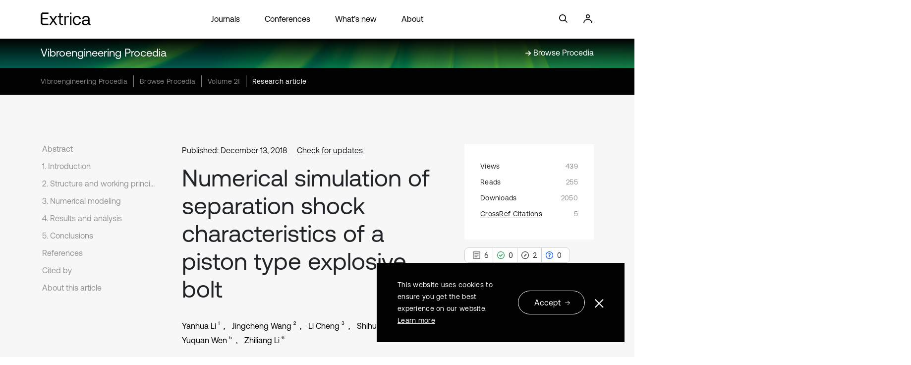

--- FILE ---
content_type: text/html; charset=utf-8
request_url: https://www.extrica.com/article/20323
body_size: 33976
content:
<!DOCTYPE html>
<html lang="en">

<head>
    <meta charset="utf-8" />
    <meta name="viewport" content="width=device-width, initial-scale=1.0" />
    <title>Numerical simulation of separation shock characteristics of a piston type explosive bolt - Extrica</title>
        <link rel="canonical" href="https://www.extrica.com/article/20323" />

    <!-- Meta -->

    
            <meta name="description" content="A piston type explosive bolt is modeled by using a hydrocodes AUTODYN. The influence of the charge amount on the separation shock is analyzed. The results show that the separation shock of the piston type explosive bolt mainly includes two aspects: the shock caused by explosive detonation and the impact of the piston at the end of stroke. As the charge amount increases, the collision speed of piston first increases and then decreases, and the separation shock first increases and then stabilizes." />
            <meta property="og:url" content="https://www.extrica.com/article/20323" />
            <meta property="og:title" content="Numerical simulation of separation shock characteristics of a piston type explosive bolt" />
            <meta property="og:description" content="A piston type explosive bolt is modeled by using a hydrocodes AUTODYN. The influence of the charge amount on the separation shock is analyzed. The results show that the separation shock of the piston type explosive bolt mainly includes two aspects: the shock caused by explosive detonation and the impact of the piston at the end of stroke. As the charge amount increases, the collision speed of piston first increases and then decreases, and the separation shock first increases and then stabilizes." />
            <meta property="og:type" content="article" />
            <meta property="og:image" content="https://static-01.extrica.com/journals/vp/vp-meta-1200x630.webp" />
            <meta property="og:image:width" content="1200" />
            <meta property="og:image:height" content="630" />
            <meta property="og:updated_time" content="2023-05-21T14:33:26" />
            <meta property="article:published_time" content="2018-12-13T00:00:00" />
            <meta property="article:modified_time" content="2023-05-21T14:33:26" />
            <meta property="article:author" content="Yanhua Li" />
            <meta property="article:author" content="Jingcheng Wang" />
            <meta property="article:author" content="Shihui Xiong" />
            <meta property="article:author" content="Yuquan Wen" />
            <meta property="article:author" content="Li Cheng" />
            <meta property="article:author" content="Zhiliang Li" />
            <meta property="article:tag" content="explosive bolt" />
            <meta property="article:tag" content="pyrotechnic shock" />
            <meta property="article:tag" content="numerical simulation" />
            <meta name="twitter:title" content="Numerical simulation of separation shock characteristics of a piston type explosive bolt" />
            <meta name="twitter:description" content="A piston type explosive bolt is modeled by using a hydrocodes AUTODYN. The influence of the charge amount on the separation shock is analyzed. The results show that the separation shock of the piston type explosive bolt mainly includes two aspects: the shock caused by explosive detonation and the impact of the piston at the end of stroke. As the charge amount increases, the collision speed of piston first increases and then decreases, and the separation shock first increases and then stabilizes." />
            <meta name="twitter:card" content="summary_large_image" />
            <meta name="twitter:image" content="https://static-01.extrica.com/journals/vp/vp-meta-1200x630.webp" />
            <meta name="citation_title" content="Numerical simulation of separation shock characteristics of a piston type explosive bolt" />
            <meta name="citation_journal_title" content="Vibroengineering Procedia" />
            <meta name="citation_publisher" content="JVE International Ltd." />
            <meta name="citation_online_date" content="2018/12/13" />
            <meta name="citation_year" content="2018" />
            <meta name="citation_author" content="Li, Yanhua" />
            <meta name="citation_author" content="Wang, Jingcheng" />
            <meta name="citation_author" content="Cheng, Li" />
            <meta name="citation_author" content="Xiong, Shihui" />
            <meta name="citation_author" content="Wen, Yuquan" />
            <meta name="citation_author" content="Li, Zhiliang" />
            <meta name="citation_volume" content="21" />
            <meta name="citation_firstpage" content="214" />
            <meta name="citation_lastpage" content="219" />
            <meta name="citation_publication_date" content="2018/12/13" />
            <meta name="citation_doi" content="10.21595/vp.2018.20323" />
            <meta name="citation_issn" content="2345-0533" />
            <meta name="citation_issn" content="2538-8479" />
            <meta name="citation_abstract" content="A piston type explosive bolt is modeled by using a hydrocodes AUTODYN. The influence of the charge amount on the separation shock is analyzed. The results show that the separation shock of the piston type explosive bolt mainly includes two aspects: the shock caused by explosive detonation and the impact of the piston at the end of stroke. As the charge amount increases, the collision speed of piston first increases and then decreases, and the separation shock first increases and then stabilizes." />
            <meta name="citation_keywords" content="explosive bolt" />
            <meta name="citation_keywords" content="pyrotechnic shock" />
            <meta name="citation_keywords" content="numerical simulation" />
            <meta name="citation_fulltext_html_url" content="https://www.extrica.com/article/20323" />
            <meta name="citation_pdf_url" content="https://www.extrica.com/article/20323/pdf" />
            <meta name="citation_xml_url" content="https://www.extrica.com/article/20323/xml" />
            <meta name="dc.title" content="Numerical simulation of separation shock characteristics of a piston type explosive bolt" />
            <meta name="dc.source" content="Vibroengineering Procedia" />
            <meta name="dc.format" content="text/html" />
            <meta name="dc.publisher" content="JVE International Ltd." />
            <meta name="dc.date" content="2018/12/13" />
            <meta name="dc.language" content="en" />
            <meta name="dc.creator" content="Li, Yanhua" />
            <meta name="dc.creator" content="Wang, Jingcheng" />
            <meta name="dc.creator" content="Cheng, Li" />
            <meta name="dc.creator" content="Xiong, Shihui" />
            <meta name="dc.creator" content="Wen, Yuquan" />
            <meta name="dc.creator" content="Li, Zhiliang" />
            <meta name="dc.description" content="A piston type explosive bolt is modeled by using a hydrocodes AUTODYN. The influence of the charge amount on the separation shock is analyzed. The results show that the separation shock of the piston type explosive bolt mainly includes two aspects: the shock caused by explosive detonation and the impact of the piston at the end of stroke. As the charge amount increases, the collision speed of piston first increases and then decreases, and the separation shock first increases and then stabilizes." />
            <meta name="dc.type" content="Research article" />
            <meta name="dc.identifier" content="10.21595/vp.2018.20323" />
            <meta name="prism.publicationName" content="Vibroengineering Procedia" />
            <meta name="prism.publicationDate" content="2018/12/13" />
            <meta name="prism.issn" content="2345-0533" />
            <meta name="prism.issn" content="2538-8479" />
            <meta name="prism.volume" content="21" />
            <meta name="prism.startingPage" content="214" />
            <meta name="prism.endingPage" content="219" />
            <meta name="prism.section" content="Research article" />
            <meta name="prism.doi" content="10.21595/vp.2018.20323" />
<meta name="citation_language" content="English" />
<meta property="og:site_name" content="Extrica" />
<meta property="og:locale" content="en_US" />
<meta name="twitter:site" content="@ExtricaScience" />
    <meta name="google-site-verification" content="bU6qzKBrFXq7vjMzew7tljUWR5frpxPUWfQM8R3WKzQ" />

    <!-- Styles -->
    <link rel="stylesheet" href="https://cdnjs.cloudflare.com/ajax/libs/bootstrap/5.2.3/css/bootstrap.min.css" integrity="sha512-SbiR/eusphKoMVVXysTKG/7VseWii+Y3FdHrt0EpKgpToZeemhqHeZeLWLhJutz/2ut2Vw1uQEj2MbRF+TVBUA==" crossorigin="anonymous" referrerpolicy="no-referrer" />
<meta name="x-stylesheet-fallback-test" content="" class="visually-hidden" /><script>!function(a,b,c,d){var e,f=document,g=f.getElementsByTagName("SCRIPT"),h=g[g.length-1].previousElementSibling,i=f.defaultView&&f.defaultView.getComputedStyle?f.defaultView.getComputedStyle(h):h.currentStyle;if(i&&i[a]!==b)for(e=0;e<c.length;e++)f.write('<link href="'+c[e]+'" '+d+"/>")}("position","absolute",["/lib/bootstrap-5.2.3/dist/css/bootstrap.min.css"], "rel=\u0022stylesheet\u0022 crossorigin=\u0022anonymous\u0022 referrerpolicy=\u0022no-referrer\u0022 ");</script>
    <style>
        @font-face {
            font-family: 'AeonikRegular';
            src: url('https://static-01.extrica.com/assets/fonts/AeonikPro-Regular.otf');
            font-display: swap;
        }

        @font-face {
            font-family: 'AeonikLight';
            src: url('https://static-01.extrica.com/assets/fonts/AeonikPro-Light.otf');
            font-display: swap;
        }
    </style>
    <link rel="stylesheet" href="/css/styles.min.css?v=-439bLycjROJ4YU7cEXn9X8mUrFyJSmfALuWG05VPaM" />
    
    <link rel="stylesheet" href="https://cdnjs.cloudflare.com/ajax/libs/lity/2.4.1/lity.css" crossorigin="anonymous" referrerpolicy="no-referrer" />
    <style>
        @media only screen and (max-width: 991px) {
            .main-content-section .main-content-row .related-articles-section .content-row .single-col a .inner-col::before {
                background-image: url('/images/arrow-read-more.svg');
            }
        }
    </style>


    <!-- Scripts -->
    
                <script type="application/ld&#x2B;json">
                                {
  "@context": "https://schema.org",
  "@type": "Article",
  "articleSection": "Mathematical models in engineering",
  "pageStart": 214,
  "pageEnd": 219,
  "headline": "Numerical simulation of separation shock characteristics of a piston type explosive bolt",
  "abstract": "A piston type explosive bolt is modeled by using a hydrocodes AUTODYN. The influence of the charge amount on the separation shock is analyzed. The results show that the separation shock of the piston type explosive bolt mainly includes two aspects: the shock caused by explosive detonation and the impact of the piston at the end of stroke. As the charge amount increases, the collision speed of piston first increases and then decreases, and the separation shock first increases and then stabilizes.",
  "datePublished": "2018-12-13T00:00:00",
  "dateModified": "2023-05-21T14:33:26.33",
  "author": [
    {
      "@context": "https://schema.org",
      "@type": "Person",
      "name": "Yanhua Li",
      "givenName": "Yanhua",
      "familyName": "Li"
    },
    {
      "@context": "https://schema.org",
      "@type": "Person",
      "name": "Jingcheng Wang",
      "givenName": "Jingcheng",
      "familyName": "Wang"
    },
    {
      "@context": "https://schema.org",
      "@type": "Person",
      "name": "Shihui Xiong",
      "givenName": "Shihui",
      "familyName": "Xiong"
    },
    {
      "@context": "https://schema.org",
      "@type": "Person",
      "name": "Yuquan Wen",
      "givenName": "Yuquan",
      "familyName": "Wen"
    },
    {
      "@context": "https://schema.org",
      "@type": "Person",
      "name": "Li Cheng",
      "givenName": "Li",
      "familyName": "Cheng"
    },
    {
      "@context": "https://schema.org",
      "@type": "Person",
      "name": "Zhiliang Li",
      "givenName": "Zhiliang",
      "familyName": "Li"
    }
  ],
  "publisher": {
    "@context": "https://schema.org",
    "@type": "Organization",
    "name": "Extrica",
    "url": "https://www.extrica.com",
    "logo": "https://static-01.extrica.com/assets/extrica/about/meta-1200x750.webp"
  },
  "license": "https://creativecommons.org/licenses/by/4.0"
}
                        </script>


    
        <script async>
    //Google Tag Manager
    (function (w, d, s, l, i) {
        w[l] = w[l] || []; w[l].push({ 'gtm.start': new Date().getTime(), event: 'gtm.js' });
        var f = d.getElementsByTagName(s)[0], j = d.createElement(s), dl = l != 'dataLayer' ? '&l=' + l : '';
        j.async = true; j.src = 'https://www.googletagmanager.com/gtm.js?id=' + i + dl;
        f.parentNode.insertBefore(j, f);
    })(window, document, 'script', 'dataLayer', 'GTM-536FWCD');
</script async>

<!-- Google tag (gtag.js) default consent -->
<script async>
    window.dataLayer = window.dataLayer || [];
    function gtag() { dataLayer.push(arguments); }
    gtag('consent', 'default', {
        'ad_storage': 'denied',
        'ad_user_data': 'denied',
        'ad_personalization': 'denied'
    });
</script async>
<!-- Google tag (gtag.js) -->
<script async src="https://www.googletagmanager.com/gtag/js?id=G-8ZMPL0WXWF"></script>
<script>
    window.dataLayer = window.dataLayer || [];
    function gtag() { dataLayer.push(arguments); }
    gtag('js', new Date());
    gtag('config', 'G-8ZMPL0WXWF');
</script>
<script async>
    function consentGtagGranted() {
        gtag('consent', 'update', {
            'ad_user_data': 'granted',
            'ad_personalization': 'granted'
        });
    }
</script>

<!-- Meta Pixel Code -->
<script async>
    !function (f, b, e, v, n, t, s) {
        if (f.fbq) return; n = f.fbq = function () {
            n.callMethod ? n.callMethod.apply(n, arguments) : n.queue.push(arguments);
        };
        if (!f._fbq) f._fbq = n; n.push = n; n.loaded = !0; n.version = '2.0';
        n.queue = []; t = b.createElement(e); t.async = !0;
        t.src = v; s = b.getElementsByTagName(e)[0];
        s.parentNode.insertBefore(t, s);
    }(window, document, 'script',
        'https://connect.facebook.net/en_US/fbevents.js');
    fbq('init', '285539395603870');
    fbq('track', 'PageView');
</script>
<!-- End Meta Pixel Code -->

<script async>
    //Hotjar Tracking Code for http://www.jvejournals.com 
    (function (h, o, t, j, a, r) {
        h.hj = h.hj || function () { (h.hj.q = h.hj.q || []).push(arguments) };
        h._hjSettings = { hjid: 1154681, hjsv: 6 };
        a = o.getElementsByTagName('head')[0];
        r = o.createElement('script'); r.async = 1;
        r.src = t + h._hjSettings.hjid + j + h._hjSettings.hjsv;
        a.appendChild(r);
    })(window, document, 'https://static.hotjar.com/c/hotjar-', '.js?sv=');
</script>

<script async>
    // Microsoft Advertising UET tag tracking code
    (function (w, d, t, r, u) {
        var f, n, i;
        w[u] = w[u] || [], f = function () {
            var o = { ti: "17443098" };
            o.q = w[u], w[u] = new UET(o), w[u].push("pageLoad")
        }, n = d.createElement(t), n.src = r, n.async = 1, n.onload = n.onreadystatechange = function () {
            var s = this.readyState; s && s !== "loaded" && s !== "complete" || (f(), n.onload = n.onreadystatechange = null)
        }, i = d.getElementsByTagName(t)[0], i.parentNode.insertBefore(n, i)
    })(window, document, "script", "//bat.bing.com/bat.js", "uetq");
</script>

        <script type="text/javascript">!function(T,l,y){var S=T.location,k="script",D="instrumentationKey",C="ingestionendpoint",I="disableExceptionTracking",E="ai.device.",b="toLowerCase",w="crossOrigin",N="POST",e="appInsightsSDK",t=y.name||"appInsights";(y.name||T[e])&&(T[e]=t);var n=T[t]||function(d){var g=!1,f=!1,m={initialize:!0,queue:[],sv:"5",version:2,config:d};function v(e,t){var n={},a="Browser";return n[E+"id"]=a[b](),n[E+"type"]=a,n["ai.operation.name"]=S&&S.pathname||"_unknown_",n["ai.internal.sdkVersion"]="javascript:snippet_"+(m.sv||m.version),{time:function(){var e=new Date;function t(e){var t=""+e;return 1===t.length&&(t="0"+t),t}return e.getUTCFullYear()+"-"+t(1+e.getUTCMonth())+"-"+t(e.getUTCDate())+"T"+t(e.getUTCHours())+":"+t(e.getUTCMinutes())+":"+t(e.getUTCSeconds())+"."+((e.getUTCMilliseconds()/1e3).toFixed(3)+"").slice(2,5)+"Z"}(),iKey:e,name:"Microsoft.ApplicationInsights."+e.replace(/-/g,"")+"."+t,sampleRate:100,tags:n,data:{baseData:{ver:2}}}}var h=d.url||y.src;if(h){function a(e){var t,n,a,i,r,o,s,c,u,p,l;g=!0,m.queue=[],f||(f=!0,t=h,s=function(){var e={},t=d.connectionString;if(t)for(var n=t.split(";"),a=0;a<n.length;a++){var i=n[a].split("=");2===i.length&&(e[i[0][b]()]=i[1])}if(!e[C]){var r=e.endpointsuffix,o=r?e.location:null;e[C]="https://"+(o?o+".":"")+"dc."+(r||"services.visualstudio.com")}return e}(),c=s[D]||d[D]||"",u=s[C],p=u?u+"/v2/track":d.endpointUrl,(l=[]).push((n="SDK LOAD Failure: Failed to load Application Insights SDK script (See stack for details)",a=t,i=p,(o=(r=v(c,"Exception")).data).baseType="ExceptionData",o.baseData.exceptions=[{typeName:"SDKLoadFailed",message:n.replace(/\./g,"-"),hasFullStack:!1,stack:n+"\nSnippet failed to load ["+a+"] -- Telemetry is disabled\nHelp Link: https://go.microsoft.com/fwlink/?linkid=2128109\nHost: "+(S&&S.pathname||"_unknown_")+"\nEndpoint: "+i,parsedStack:[]}],r)),l.push(function(e,t,n,a){var i=v(c,"Message"),r=i.data;r.baseType="MessageData";var o=r.baseData;return o.message='AI (Internal): 99 message:"'+("SDK LOAD Failure: Failed to load Application Insights SDK script (See stack for details) ("+n+")").replace(/\"/g,"")+'"',o.properties={endpoint:a},i}(0,0,t,p)),function(e,t){if(JSON){var n=T.fetch;if(n&&!y.useXhr)n(t,{method:N,body:JSON.stringify(e),mode:"cors"});else if(XMLHttpRequest){var a=new XMLHttpRequest;a.open(N,t),a.setRequestHeader("Content-type","application/json"),a.send(JSON.stringify(e))}}}(l,p))}function i(e,t){f||setTimeout(function(){!t&&m.core||a()},500)}var e=function(){var n=l.createElement(k);n.src=h;var e=y[w];return!e&&""!==e||"undefined"==n[w]||(n[w]=e),n.onload=i,n.onerror=a,n.onreadystatechange=function(e,t){"loaded"!==n.readyState&&"complete"!==n.readyState||i(0,t)},n}();y.ld<0?l.getElementsByTagName("head")[0].appendChild(e):setTimeout(function(){l.getElementsByTagName(k)[0].parentNode.appendChild(e)},y.ld||0)}try{m.cookie=l.cookie}catch(p){}function t(e){for(;e.length;)!function(t){m[t]=function(){var e=arguments;g||m.queue.push(function(){m[t].apply(m,e)})}}(e.pop())}var n="track",r="TrackPage",o="TrackEvent";t([n+"Event",n+"PageView",n+"Exception",n+"Trace",n+"DependencyData",n+"Metric",n+"PageViewPerformance","start"+r,"stop"+r,"start"+o,"stop"+o,"addTelemetryInitializer","setAuthenticatedUserContext","clearAuthenticatedUserContext","flush"]),m.SeverityLevel={Verbose:0,Information:1,Warning:2,Error:3,Critical:4};var s=(d.extensionConfig||{}).ApplicationInsightsAnalytics||{};if(!0!==d[I]&&!0!==s[I]){var c="onerror";t(["_"+c]);var u=T[c];T[c]=function(e,t,n,a,i){var r=u&&u(e,t,n,a,i);return!0!==r&&m["_"+c]({message:e,url:t,lineNumber:n,columnNumber:a,error:i}),r},d.autoExceptionInstrumented=!0}return m}(y.cfg);function a(){y.onInit&&y.onInit(n)}(T[t]=n).queue&&0===n.queue.length?(n.queue.push(a),n.trackPageView({})):a()}(window,document,{
src: "https://js.monitor.azure.com/scripts/b/ai.2.min.js", // The SDK URL Source
crossOrigin: "anonymous", 
cfg: { // Application Insights Configuration
    connectionString: 'InstrumentationKey=d958c01d-d6ba-4213-8949-a11aab7b4bbd;IngestionEndpoint=https://northeurope-2.in.applicationinsights.azure.com/;LiveEndpoint=https://northeurope.livediagnostics.monitor.azure.com/'
}});</script>
    
</head>

<body>
    
        <noscript>
    <iframe src="https://www.googletagmanager.com/ns.html?id=GTM-536FWCD" height="0" width="0" style="display:none;visibility:hidden"></iframe>
    <img height="1" width="1" style="display:none" src="https://www.facebook.com/tr?id=285539395603870&ev=PageView&noscript=1" />
</noscript>
    

    <div class="container-fluid">
        <div id="parallax-holder" class="hero-section ">
            <div id="header-placeholder"></div>
            <div id="fixed-header" class="sticky-hero-section">
                <nav class="header-home navbar navbar-expand-xl navbar-light">
                    <div class="row header-links">
                        <div class="col-lg-6 menu-col header-col">
                            <button class="first-button navbar-toggler" type="button" data-bs-toggle="collapse" data-bs-target="#navbarNav" aria-controls="navbarNav" aria-expanded="false" aria-label="Toggle navigation">
                                <a class="header-logo-link black" href="/" alt="Extrica logo">
                                    <svg width="94" height="24" viewBox="0 0 94 24" fill="none" xmlns="http://www.w3.org/2000/svg">
                                        <g clip-path="url(#clip0_2576_4240)">
                                            <path d="M0.316406 3.09068V20.5641L3.28822 23.6374H14.6078V20.9526H4.54874C3.7724 20.9526 3.13796 20.3051 3.13796 19.4936V13.036H13.1887V10.3597H3.13796V4.29931C3.13796 3.49644 3.76405 2.84032 4.54874 2.84032H14.6078V0.164062H3.14631L0.316406 3.09068Z" fill="white" />
                                            <path d="M37.8817 20.6679C37.6146 20.3657 37.4727 19.8564 37.4727 19.1398V10.4549C37.4727 9.67795 38.082 9.05637 38.825 9.05637H41.6549V6.53551H37.4727V1.74414H34.8181V6.53551H31.8379V9.04774H34.8181V20.5643L37.7899 23.6377H41.8636V21.1254H39.2925C38.6163 21.1168 38.1488 20.97 37.8817 20.6679Z" fill="white" />
                                            <path d="M48.7168 7.24307C48.2159 7.55386 47.7818 7.92508 47.4062 8.37401H46.7634L46.513 6.54379H44.209V23.6373H46.8636V14.9179C46.8636 13.9165 46.8636 11.9567 46.8636 10.6186C46.8636 9.85026 47.473 9.22005 48.2159 9.22005H52.5985V6.53516H51.8556C50.5283 6.53516 49.4764 6.76825 48.7168 7.24307Z" fill="white" />
                                            <path d="M67.7758 8.78008C68.9445 8.78008 69.9379 9.10814 70.756 9.75562C71.574 10.4031 72.1167 11.275 72.3754 12.3714H75.0634C74.7379 10.4981 73.9448 9.02181 72.6843 7.94267C71.4238 6.87217 69.8127 6.33691 67.8676 6.33691C66.2648 6.33691 64.8541 6.6995 63.6186 7.42468C62.3831 8.14986 61.4315 9.1772 60.7469 10.4894C60.0624 11.8103 59.7285 13.3297 59.7285 15.0477C59.7285 16.7657 60.0624 18.2937 60.7303 19.6232C61.3981 20.9527 62.3414 21.9887 63.5518 22.7225C64.7622 23.4563 66.1647 23.8276 67.7674 23.8276C69.7375 23.8276 71.357 23.2837 72.6259 22.2045C73.9031 21.1168 74.7128 19.6319 75.0551 17.7326H72.4005C72.1584 18.8722 71.6325 19.77 70.8144 20.4175C69.9963 21.065 68.9779 21.393 67.7674 21.393C66.1897 21.393 64.9125 20.806 63.9275 19.6319C62.9424 18.4578 62.4499 16.9297 62.4499 15.0563C62.4499 13.2002 62.9424 11.6894 63.9275 10.5326C64.9125 9.36713 66.1981 8.78008 67.7758 8.78008Z" fill="white" />
                                            <path d="M92.2916 21.1168C91.557 21.1168 91.1897 20.7024 91.1897 19.8736V12.5009C91.1897 10.5153 90.6137 8.98727 89.4533 7.9254C88.293 6.86353 86.6568 6.33691 84.5448 6.33691C82.558 6.33691 80.9386 6.8031 79.7031 7.74411C78.4593 8.68512 77.7413 9.98871 77.5493 11.6635H80.2039C80.3793 10.7916 80.8384 10.0923 81.5813 9.56569C82.3243 9.03907 83.2759 8.78008 84.4196 8.78008C85.7135 8.78008 86.7236 9.09087 87.4498 9.72109C88.4098 10.5499 88.7354 11.8103 88.4182 13.511H83.6683C81.5062 13.511 79.8617 13.9686 78.7264 14.8837C77.5911 15.7988 77.0234 17.1196 77.0234 18.8376C77.0234 20.383 77.5827 21.6002 78.693 22.4894C79.8033 23.3873 81.2808 23.8276 83.1173 23.8276C85.054 23.8276 86.6151 23.2232 87.8171 22.006H88.8105C88.9274 22.3858 89.111 22.7053 89.3698 22.9556C89.8206 23.4045 90.5803 23.629 91.6404 23.629H93.1013V21.1168H92.2916ZM87.141 20.1671C86.2144 21.0477 84.9371 21.488 83.3177 21.488C82.2158 21.488 81.3392 21.229 80.6881 20.7196C80.037 20.2017 79.7198 19.5283 79.7198 18.6736C79.7198 16.7743 80.9552 15.8247 83.4179 15.8247H88.5434V16.6621C88.535 18.1125 88.0676 19.2779 87.141 20.1671Z" fill="white" />
                                            <path d="M57.3655 6.53516H54.7109V23.6287H57.3655V6.53516Z" fill="white" />
                                            <path d="M57.3655 0.336914H54.7109V3.08224H57.3655V0.336914Z" fill="white" />
                                            <path d="M30.7611 6.53516H27.8978L23.9743 12.2675C23.774 12.5611 23.3483 12.5611 23.1479 12.2675L19.2745 6.54379H16.1942L21.8373 14.8575L15.7852 23.6373H18.6485L22.9559 17.3697C23.1563 17.0762 23.582 17.0762 23.7823 17.3697L28.0898 23.6459H31.1701L25.0763 14.8488L30.7611 6.53516Z" fill="white" />
                                        </g>
                                        <defs>
                                            <clipPath id="clip0_2576_4240">
                                                <rect width="93.4286" height="24" fill="white" />
                                            </clipPath>
                                        </defs>
                                    </svg>
                                </a>
                                <div class="animated-icon1 black"><span></span><span></span><span></span></div>
                            </button>
                            <div class="collapse navbar-collapse" id="navbarNav">
                                <ul class="navbar-nav">
                                    <li class="nav-item">
                                        <a class="nav-link" href="/journals">Journals</a>
                                    </li>
                                    <li class="nav-item">
                                        <a class="nav-link" href="/conferences">Conferences</a>
                                    </li>
                                    <li>
                                        <a class="nav-link" href="/whats-new">What’s new</a>
                                    </li>
                                    <li>
                                        <a class="nav-link" href="/about">About</a>
                                    </li>
                                </ul>
                            </div>

                            <a class="header-search-icon black" href="#" alt="Search">
                                <svg width="24" height="24" viewBox="0 0 24 24" fill="none" xmlns="http://www.w3.org/2000/svg">
                                    <g clip-path="url(#clip0_2576_4251)">
                                        <g clip-path="url(#clip1_2576_4251)">
                                            <path d="M6.25211 13.7303C5.25252 12.7307 4.70308 11.4024 4.70308 9.99033C4.70308 8.57823 5.25252 7.25 6.25211 6.2504C7.25171 5.25252 8.57823 4.70137 9.99205 4.70137C11.4041 4.70137 12.7324 5.25252 13.7303 6.2504C14.7299 7.25 15.2793 8.57823 15.2793 9.99033C15.2793 11.4024 14.7299 12.7307 13.7303 13.7303C12.7324 14.7282 11.4041 15.2793 9.99205 15.2793C8.57823 15.2793 7.25171 14.7282 6.25211 13.7303ZM20.0017 18.7967L15.4967 14.2917C16.4569 13.0679 16.9824 11.5702 16.9824 9.99033C16.9824 8.12294 16.2549 6.36679 14.9353 5.04712C13.6139 3.72745 11.8594 3 9.99205 3C8.12465 3 6.36851 3.72745 5.04883 5.04712C3.72745 6.36679 3 8.12294 3 9.99033C3 11.8577 3.72745 13.6139 5.04883 14.9335C6.36851 16.2532 8.12465 16.9807 9.99205 16.9807C11.5719 16.9807 13.0696 16.4552 14.2934 15.495L18.7984 20L20.0017 18.7967Z" fill="white" />
                                        </g>
                                    </g>
                                    <defs>
                                        <clipPath id="clip0_2576_4251">
                                            <rect width="24" height="24" fill="white" />
                                        </clipPath>
                                        <clipPath id="clip1_2576_4251">
                                            <rect width="17.0017" height="17" fill="white" transform="translate(3 3)" />
                                        </clipPath>
                                    </defs>
                                </svg>
                            </a>
                            <a class="header-login-icon black" href="https://manage.extrica.com" target="_blank" alt="Login">
                                <svg width="24" height="24" viewBox="0 0 24 24" fill="none" xmlns="http://www.w3.org/2000/svg">
                                    <circle cx="12" cy="7" r="3.15" stroke="white" stroke-width="1.7" />
                                    <path d="M20 20C20 16.134 16.4183 13 12 13C7.58172 13 4 16.134 4 20" stroke="white" stroke-width="1.7" />
                                </svg>
                            </a>
                        </div>

                        <div class="login-col header-col col-lg-3">
                            <a href="">
                                <svg width="24" height="24" viewBox="0 0 24 24" fill="none" xmlns="http://www.w3.org/2000/svg">
                                    <g clip-path="url(#clip0_2576_4251)">
                                        <g clip-path="url(#clip1_2576_4251)">
                                            <path d="M6.25211 13.7303C5.25252 12.7307 4.70308 11.4024 4.70308 9.99033C4.70308 8.57823 5.25252 7.25 6.25211 6.2504C7.25171 5.25252 8.57823 4.70137 9.99205 4.70137C11.4041 4.70137 12.7324 5.25252 13.7303 6.2504C14.7299 7.25 15.2793 8.57823 15.2793 9.99033C15.2793 11.4024 14.7299 12.7307 13.7303 13.7303C12.7324 14.7282 11.4041 15.2793 9.99205 15.2793C8.57823 15.2793 7.25171 14.7282 6.25211 13.7303ZM20.0017 18.7967L15.4967 14.2917C16.4569 13.0679 16.9824 11.5702 16.9824 9.99033C16.9824 8.12294 16.2549 6.36679 14.9353 5.04712C13.6139 3.72745 11.8594 3 9.99205 3C8.12465 3 6.36851 3.72745 5.04883 5.04712C3.72745 6.36679 3 8.12294 3 9.99033C3 11.8577 3.72745 13.6139 5.04883 14.9335C6.36851 16.2532 8.12465 16.9807 9.99205 16.9807C11.5719 16.9807 13.0696 16.4552 14.2934 15.495L18.7984 20L20.0017 18.7967Z" fill="white" />
                                        </g>
                                    </g>
                                    <defs>
                                        <clipPath id="clip0_2576_4251">
                                            <rect width="24" height="24" fill="white" />
                                        </clipPath>
                                        <clipPath id="clip1_2576_4251">
                                            <rect width="17.0017" height="17" fill="white" transform="translate(3 3)" />
                                        </clipPath>
                                    </defs>
                                </svg>
                            </a>
                            <a href="https://manage.extrica.com" target="_blank">
                                <svg width="24" height="24" viewBox="0 0 24 24" fill="none" xmlns="http://www.w3.org/2000/svg">
                                    <circle cx="12" cy="7" r="3.15" stroke="white" stroke-width="1.7" />
                                    <path d="M20 20C20 16.134 16.4183 13 12 13C7.58172 13 4 16.134 4 20" stroke="white" stroke-width="1.7" />
                                </svg>
                            </a>
                        </div>
                    </div>
                </nav>
                <div class="container">
                    <header class="header-home">
                        <div class="row header-links">
                            <div class="logo-col header-col col-lg-2">
                                <a class="headerlogo" href="/">
                                    <svg width="102" height="26" viewBox="0 0 102 26" fill="none" xmlns="http://www.w3.org/2000/svg">
                                        <path d="M0.34375 3.34824V22.2777L3.56322 25.6072H15.8261V22.6986H4.92878C4.08774 22.6986 3.40044 21.9972 3.40044 21.118V14.1223H14.2888V11.2231H3.40044V4.65759C3.40044 3.78781 4.0787 3.07702 4.92878 3.07702H15.8261V0.177734H3.40948L0.34375 3.34824Z" fill="white" />
                                        <path d="M41.0396 22.3899C40.7503 22.0625 40.5965 21.5107 40.5965 20.7345V11.3259C40.5965 10.4841 41.2567 9.81074 42.0616 9.81074H45.1273V7.07981H40.5965V1.88916H37.7207V7.07981H34.4922V9.80139H37.7207V22.2777L40.9402 25.6071H45.3534V22.8856H42.568C41.8355 22.8762 41.329 22.7172 41.0396 22.3899Z" fill="white" />
                                        <path d="M52.778 7.84698C52.2354 8.18368 51.7651 8.58583 51.3582 9.07216H50.6618L50.3905 7.08943H47.8945V25.6074H50.7704V16.1614C50.7704 15.0765 50.7704 12.9535 50.7704 11.5038C50.7704 10.6714 51.4305 9.98871 52.2354 9.98871H56.9832V7.08008H56.1783C54.7404 7.08008 53.6009 7.3326 52.778 7.84698Z" fill="white" />
                                        <path d="M73.423 9.51151C74.6891 9.51151 75.7652 9.86691 76.6515 10.5683C77.5377 11.2698 78.1256 12.2144 78.4059 13.4022H81.3179C80.9652 11.3727 80.1061 9.77338 78.7405 8.60431C77.375 7.4446 75.6296 6.86475 73.5224 6.86475C71.7861 6.86475 70.2578 7.25755 68.9193 8.04316C67.5809 8.82878 66.5499 9.94173 65.8084 11.3633C65.0668 12.7942 64.7051 14.4403 64.7051 16.3014C64.7051 18.1626 65.0668 19.818 65.7903 21.2583C66.5138 22.6986 67.5357 23.8209 68.847 24.6158C70.1583 25.4108 71.6776 25.813 73.4139 25.813C75.5482 25.813 77.3026 25.2237 78.6772 24.0547C80.0609 22.8763 80.9381 21.2676 81.3089 19.2101H78.433C78.1708 20.4446 77.601 21.4173 76.7148 22.1187C75.8285 22.8201 74.7252 23.1755 73.4139 23.1755C71.7047 23.1755 70.3211 22.5396 69.2539 21.2676C68.1868 19.9957 67.6532 18.3403 67.6532 16.3108C67.6532 14.3 68.1868 12.6633 69.2539 11.4101C70.3211 10.1475 71.7138 9.51151 73.423 9.51151Z" fill="white" />
                                        <path d="M99.9838 22.8763C99.188 22.8763 98.7901 22.4273 98.7901 21.5295V13.5424C98.7901 11.3914 98.1661 9.73597 96.9091 8.58561C95.652 7.43525 93.8795 6.86475 91.5915 6.86475C89.4392 6.86475 87.6847 7.36978 86.3463 8.38921C84.9988 9.40863 84.2211 10.8209 84.0131 12.6353H86.8889C87.0788 11.6906 87.5762 10.9331 88.3811 10.3626C89.1859 9.79209 90.2169 9.51151 91.4559 9.51151C92.8576 9.51151 93.9518 9.8482 94.7386 10.5309C95.7786 11.4288 96.1313 12.7942 95.7877 14.6367H90.6419C88.2997 14.6367 86.5181 15.1324 85.2882 16.1237C84.0583 17.1151 83.4434 18.546 83.4434 20.4072C83.4434 22.0813 84.0493 23.4 85.252 24.3633C86.4548 25.336 88.0555 25.813 90.0451 25.813C92.1432 25.813 93.8343 25.1583 95.1365 23.8396H96.2127C96.3393 24.2511 96.5383 24.5971 96.8186 24.8683C97.307 25.3547 98.1299 25.5978 99.2784 25.5978H100.861V22.8763H99.9838ZM94.404 21.8475C93.4002 22.8014 92.0165 23.2784 90.2621 23.2784C89.0684 23.2784 88.1188 22.9978 87.4134 22.446C86.708 21.8849 86.3644 21.1554 86.3644 20.2295C86.3644 18.1719 87.7028 17.1432 90.3706 17.1432H95.9233V18.0504C95.9143 19.6216 95.4078 20.8842 94.404 21.8475Z" fill="white" />
                                        <path d="M62.1473 7.08008H59.2715V25.5981H62.1473V7.08008Z" fill="white" />
                                        <path d="M62.1473 0.364746H59.2715V3.33885H62.1473V0.364746Z" fill="white" />
                                        <path d="M33.3255 7.08008H30.2236L25.9732 13.2902C25.7562 13.6081 25.2949 13.6081 25.0779 13.2902L20.8817 7.08943H17.5447L23.6581 16.0959L17.1016 25.6074H20.2035L24.8699 18.8175C25.0869 18.4995 25.5482 18.4995 25.7652 18.8175L30.4316 25.6168H33.7687L27.1669 16.0866L33.3255 7.08008Z" fill="white" />
                                    </svg>
                                </a>
                            </div>
                            <div class="menu-col header-col col-lg-8">
                                <a href="/journals">Journals</a>
                                <a href="/conferences">Conferences</a>
                                <a href="/whats-new">What’s new</a>
                                <a href="/about">About</a>
                            </div>
                            <div class="login-col header-col col-lg-2">
                                <a class="header-search-icon black desktop" href="">
                                    <svg width="24" height="24" viewBox="0 0 24 24" fill="none" xmlns="http://www.w3.org/2000/svg">
                                        <g clip-path="url(#clip0_2599_497)">
                                            <g clip-path="url(#clip1_2599_497)">
                                                <path d="M6.25211 13.7303C5.25252 12.7307 4.70308 11.4024 4.70308 9.99033C4.70308 8.57823 5.25252 7.25 6.25211 6.2504C7.25171 5.25252 8.57823 4.70137 9.99205 4.70137C11.4041 4.70137 12.7324 5.25252 13.7303 6.2504C14.7299 7.25 15.2793 8.57823 15.2793 9.99033C15.2793 11.4024 14.7299 12.7307 13.7303 13.7303C12.7324 14.7282 11.4041 15.2793 9.99205 15.2793C8.57823 15.2793 7.25171 14.7282 6.25211 13.7303V13.7303ZM20.0017 18.7967L15.4967 14.2917C16.4569 13.0679 16.9824 11.5702 16.9824 9.99033C16.9824 8.12294 16.2549 6.36679 14.9353 5.04712C13.6139 3.72745 11.8594 3 9.99205 3C8.12465 3 6.36851 3.72745 5.04883 5.04712C3.72745 6.36679 3 8.12294 3 9.99033C3 11.8577 3.72745 13.6139 5.04883 14.9335C6.36851 16.2532 8.12465 16.9807 9.99205 16.9807C11.5719 16.9807 13.0696 16.4552 14.2934 15.495L18.7984 20L20.0017 18.7967" fill="white" />
                                            </g>
                                        </g>
                                        <defs>
                                            <clipPath id="clip0_2599_497">
                                                <rect width="24" height="24" fill="white" />
                                            </clipPath>
                                            <clipPath id="clip1_2599_497">
                                                <rect width="17.0017" height="17" fill="white" transform="translate(3 3)" />
                                            </clipPath>
                                        </defs>
                                    </svg>
                                </a>
                                <a class="header-login-icon black desktop" href="https://manage.extrica.com" target="_blank">
                                    <svg width="24" height="24" viewBox="0 0 24 24" fill="none" xmlns="http://www.w3.org/2000/svg">
                                        <circle cx="12" cy="7" r="3.15" stroke="white" stroke-width="1.7" />
                                        <path d="M20 20C20 16.134 16.4183 13 12 13C7.58172 13 4 16.134 4 20" stroke="white" stroke-width="1.7" />
                                    </svg>
                                </a>
                            </div>
                        </div>
                    </header>
                </div>
            </div>
            <form id="search-header" class="row search-input" method="GET" action="/search">
                <div class="search-bar">
                    <div class="container">
                        <div class="main-search-bar-row row">
                            <span class="deleteicon">
                                <input placeholder="Search" type="text" id="searchQuery" name="searchQuery" value="">
                                <span onclick="var input = this.previousElementSibling; input.value = ''; input.focus();"><img src="/images/close-search.svg" alt="Close" loading="lazy" /></span>
                                <img class="search-icon-image" src="/images/search-icon.svg" alt="Search" loading="lazy" />
                            </span>
                        </div>
                        <div class="subtitle-row row">
                            Search by keyword, title, subject area
                        </div>
                    </div>
                </div>
            </form>
        </div>
    </div>

    <main role="main">
        



<div class="page-article">
    <div class="section-after-header sticky-section-after-head" style="background-image: linear-gradient(#000 0%, rgba(1, 28, 28, 0.2) 100%), url('https://static-01.extrica.com/journals/vp/vp-header-d3840x300.webp');">
        <div class="container">
            <div class="content-row row">
                <div class="col-lg-6 title-col">
                    <a href="/journal/vp">Vibroengineering Procedia</a>
                </div>
                <div class="col-lg-6 button-col">
                    <div class="button-holder">
                        <a class="single-button" href="/journal/vp/browse">
                            <i class="fa-solid fa-arrow-right button-arrow-after"></i>
                            <div class="text">Browse Procedia</div>
                        </a>
                    </div>
                    <div class="button-holder">
                    </div>
                </div>
            </div>
        </div>
    </div>
    <div id="page-title-section" class="page-title-section">
        <div class="container">
            <div class="main-title-row row">
                <div class="col-lg-10 title-col">
                    <div class="row breadcrumb-row">
                            <a href="/journal/vp">Vibroengineering Procedia</a>
                            <a href="/journal/vp/browse">Browse Procedia</a>
                            <a href="/issue/vp-21/contents">Volume 21</a>
                            <a>Research article</a>
                    </div>
                </div>
            </div>
        </div>
    </div>
    <div class="main-content-section">
        <div class="container">
            <div class="main-content-row row">
                <div class="col-lg-3 sidebar-menu-col">
                    <ul class="sidebar-manu-nav">
                    </ul>
                </div>
                <div class="col-lg-9 content-col">
                    <section class="main-content-section">
                        <span class="background-left"></span>
                        <span class="background-right"></span>
                        <div class="content-row row">
                            <div class="col-lg-8 text-col">
                                <div class="inner-col">
                                    <div class="article-top-info">
                                        <div class="publish-date">Published: December 13, 2018</div>
                                        <div class="check-for-updates-url"><a href="#About this article">Check for updates</a></div>
                                    </div>
                                    <div class="title">
                                        <h1>Numerical simulation of separation shock characteristics of a piston type explosive bolt</h1>
                                    </div>
                                    <div class="list">
                                        <div class="list-title">
                                                    <div class="single-author">
                                                        Yanhua Li<sup>1</sup>
                                                    </div>
                                                    <div class="single-author">
                                                        Jingcheng Wang<sup>2</sup>
                                                    </div>
                                                    <div class="single-author">
                                                        Li Cheng<sup>3</sup>
                                                    </div>
                                                    <div class="single-author">
                                                        Shihui Xiong<sup>4</sup>
                                                    </div>
                                                    <div class="single-author">
                                                        Yuquan Wen<sup>5</sup>
                                                    </div>
                                                    <div class="single-author">
                                                        Zhiliang Li<sup>6</sup>
                                                    </div>
                                        </div>
                                        <div class="list-content expanded">
                                                    <div class="list-item">
                                                        <sup>1, 2, 3, 4, 5</sup>State Key Laboratory of Explosion Science and Technology, Beijing Institute of Technology, Beijing, China
                                                    </div>
                                                    <div class="list-item">
                                                        <sup>6</sup>CNGC Xi&#x2019;an Qinghua, North Special Energy Group Co. Ltd., Xi&#x2019;an, China
                                                    </div>
                                                <div class="corresponding-author">
                                                        <div class="label">Corresponding Author:</div>
                                                    <div class="value">
Yuquan Wen                                                    </div>
                                                </div>
                                        </div>
                                    </div>
                                    <div class="buttons">
                                        <a data-bs-toggle="modal" data-bs-target="#citationModal" class="citation" href="">
                                            <svg width="14" height="10" viewBox="0 0 14 10" fill="none" xmlns="http://www.w3.org/2000/svg">
                                                <path d="M1 10H4L6 6V0H0V6H3L1 10ZM9 10H12L14 6V0H8V6H11L9 10Z" fill="black" />
                                            </svg>
                                            Cite the article
                                        </a>
                                            <a class="download" href="https://www.extrica.com/article/20323/pdf" target="_blank">
                                                <svg width="16" height="16" viewBox="0 0 16 16" fill="none" xmlns="http://www.w3.org/2000/svg">
                                                    <path d="M14 11V14H2V11H0V14C0 15.1 0.9 16 2 16H14C15.1 16 16 15.1 16 14V11H14ZM13 7L11.59 5.59L9 8.17V0H7V8.17L4.41 5.59L3 7L8 12L13 7Z" fill="black"></path>
                                                </svg>
                                                Download PDF
                                            </a>
                                    </div>
                                </div>
                            </div>
                                <div class="col-lg-4 table-col">
                                        <div class="inner-col">
                                                <div class="single-row row">
                                                        <span class="first">
Views                                                        </span>
                                                        <span class="second">439</span>
                                                </div>
                                                <div class="single-row row">
                                                        <span class="first">
Reads                                                        </span>
                                                        <span class="second">255</span>
                                                </div>
                                                <div class="single-row row">
                                                        <span class="first">
Downloads                                                        </span>
                                                        <span class="second">2050</span>
                                                </div>
                                                <div class="single-row row">
                                                        <span class="first">
                                                                    <a href="#cited-by">
                                                                        CrossRef Citations
                                                                    </a>
                                                        </span>
                                                        <span class="second">5</span>
                                                </div>
                                        </div>
                                            <div class="scite-badge mt-3" data-doi="10.21595/vp.2018.20323" data-layout="horizontal" data-show-zero="true" data-small="false" data-show-labels="false" data-tooltip-placement="auto" data-tally-show="true">
                                            </div>
                                </div>
                        </div>
                    </section>

                    <!-- Mobile side menu -->
                    <div class="mobile-side-menu-container">
    <div class="mobile-side-menu-placeholder"></div>
    <div class="mobile-side-menu">
        <div class="mobile-side-menu-row container">

        </div>
    </div>
</div>

                    <div class="article-content col-lg-9">
                        <!-- Erratums/Retractions does not have abstracts -->
                            <!-- Abstract -->
                            <section id="abstract" class="abstract-section">
                                <div class="main-title-row row">
                                    <h4>Abstract</h4>
                                </div>
                                <div class="content-row row">
                                    <div class="intro-text-holder">
                                        <div class="intro-text"><p>A piston type explosive bolt is modeled by using a hydrocodes AUTODYN. The influence of the charge amount on the separation shock is analyzed. The results show that the separation shock of the piston type explosive bolt mainly includes two aspects: the shock caused by explosive detonation and the impact of the piston at the end of stroke. As the charge amount increases, the collision speed of piston first increases and then decreases, and the separation shock first increases and then stabilizes.</p></div>
                                    </div>
                                    <div class="highlights-holder">
                                    </div>
                                </div>
                            </section>

                        <!-- Introduction -->
                        <section id="introduction" class="introduction-section active"><div><h2>1. Introduction</h2><p>A piston type explosive bolt is a simple, highly reliable and efficient pyrotechnic release device widely used in aerospace industry [1, 2]. High frequency and high amplitude transient shock is generated during the separation, known as pyroshock that can easily cause damage to nearby micro components [3, 4]. Many researchers have analyzed shock propagation and assessed damage by a large number of test [5-11], mainly adopted two kinds of protection measures such as propagation path isolation and instrument installation isolation [12, 13].</p><p>With the application of lightweight space structures, the measures to mitigate the shock at the sources without additional structures are favored. Due to the highly nonlinear characteristics of combustion and explosion, it is difficult to accurately analyze in theory and monitor the internal dynamic parameters. The nonlinear dynamic simulation brings a feasible approach. Han [14-17] used AUTODYN to study the shock generation and propagation characteristics of the “ridge-cut” explosive bolt. Wang [18] used LS-DYNA to analyze the three different shock sources of a shear pin type explosive bolt. Zhu [19] analyzed the influence of detonation sequence and interval on the separation shock of several fragmenting type explosive bolts by established a SPH-FEM coupling model. Huang [20] analyzed the effect of pre-tightening force on the output shock of a shear pin type explosion bolt by LS-DYNA. The piston type explosive bolt involves internal component movements, and its shock generation mechanism is more complicated. There are currently few published studies.</p><p>In this study, the separation behaviors of a piston type explosive bolt are simulated by hydrocodes AUTODYN, and the effect of the charge amount on separation velocity and separation shock are especially analyzed.</p></div><div><h2>2. Structure and working principle</h2><p>A piston type explosive bolt is shown in Fig. 1. It is mainly composed of ignitor, pyrotechnic component (including main charge PETN), piston, seal ring, body and lock nut. The material of body and piston are 4340 steel. A circumferential groove, referred to as impair slot, is prefabricated on the side wall of the body. When the release separation is required, the ignitor is energized to detonate the main charge, and the explosion shock wave and the gas product expansion jointly push the piston to break the bolt at the impair slot, thereby achieving separation.</p><div class="article-figure"><p><strong>Fig. 1</strong><span>Structural schematic of explosive bolt</span></p><div><img src="https://static-01.extrica.com/articles/20323/20323-img1.jpg" alt="Structural schematic of explosive bolt" /></div></div><div class="article-figure"><p><strong>Fig. 2</strong><span>Numerical models of explosive bolt</span></p><div><img src="https://static-01.extrica.com/articles/20323/20323-img2.jpg" alt="Numerical models of explosive bolt" /></div></div></div><div><h2>3. Numerical modeling</h2><p>In order to simplify the model, the energy generated by the combustion or explosion of primers and booster is converted into main charge, and the sealing ring and others is deleted. The fluid-solid coupling algorithm of AUTODYN is used to compute the coupling of fluid and structure. A 1/4 axisymmetric model is established, as shown in Fig. 2. The body and piston are modeled as Lagrange elements. The main charge and air domain are modeled as Euler elements. In order to study the separation shock characteristics, the explosive bolts were mounted in the center of a 60 cm×60 cm×1 cm square 2024 aluminum alloy plate suspended by four bungees. The three piezoresistive accelerometers in three different positions 5, 10 and 15 cm from the bench center, as shown in Fig. 3. According to the test setup, a numerical model is established, as shown in Fig. 4. The <math xmlns="http://www.w3.org/1998/Math/MathML"><mi>X</mi></math>, <math xmlns="http://www.w3.org/1998/Math/MathML"><mi>Y</mi></math> acceleration histories are extracted from the set monitoring points at four different positions 2, 5, 10 and 15 cm from the center. The acceleration histories with a uniform time step (1 μs) are obtained by utilizing cubic spline interpolation. The improved recursive filtering algorithm was used to calculate the shock response spectrum (SRS) [9].</p><p>The product of the PETN is descried by the JWL equation of state. The dynamics behavior of 4340 steel and 2024 aluminum was described by Johnson-Cook strength model and Shock state equation. Johnson-Cook failure model is used to describe the piston failure the air is described by ideal gas state equation. All parameters are taken from the AUTODYN material database.</p><div class="article-figure"><p><strong>Fig. 3</strong><span>Measurement scene of separation shock</span></p><div><img src="https://static-01.extrica.com/articles/20323/20323-img3.jpg" alt="Measurement scene of separation shock" /></div></div><div class="article-figure"><p><strong>Fig. 4</strong><span>Analysis models of separation shock</span></p><div><img src="https://static-01.extrica.com/articles/20323/20323-img4.jpg" alt="Analysis models of separation shock" /></div></div></div><div><h2>4. Results and analysis</h2><div><h3>4.1. Separation process</h3><p>The pressure contours of the explosive bolt during separation processes are shown in Fig. 5. At 0 μs, the charge was detonated. Then, the propagation of detonation waves and the expansion of products started at 1us (Fig. 5(a)). The shock waves propagate reached the end face of the piston and the products fills the entire chamber around 3 us (Fig. 5(b). Then, the shock wave and expansion of products drove the piston to move forward, and a tensile stress is formed at the pre-groove. The pre-groove reached the failure criterion and began to fail around 70 us (Fig. 5(c)). At 83 us, the failure expands radially along the groove, eventually forming a fracture and starting separation (Fig. 5(d)). As the fracture is formed, the piston accelerated forward and released the screw free. At 155 μs, the piston hits the body shoulder, the velocity instantaneously decreased and eventually stopped moving (Fig. 5(e)). When the piston stopped moving, the screw is no longer subjected to the loading force and kept flying at a constant speed (Fig. 5(f)).</p><div class="article-figure"><p><strong>Fig. 5</strong><span>Pressure contour on separation process</span></p><div><img src="https://static-01.extrica.com/articles/20323/20323-img5.jpg" alt="Pressure contour on separation process" /><p>a)<math xmlns="http://www.w3.org/1998/Math/MathML"><mi>t</mi><mo>=</mo></math> 1 μs</p></div><div><img src="https://static-01.extrica.com/articles/20323/20323-img6.jpg" alt="Pressure contour on separation process" /><p>b)<math xmlns="http://www.w3.org/1998/Math/MathML"><mi>t</mi><mo>=</mo></math> 3 μs</p></div><div><img src="https://static-01.extrica.com/articles/20323/20323-img7.jpg" alt="Pressure contour on separation process" /><p>c)<math xmlns="http://www.w3.org/1998/Math/MathML"><mi>t</mi><mo>=</mo></math> 70 μs</p></div><div><img src="https://static-01.extrica.com/articles/20323/20323-img8.jpg" alt="Pressure contour on separation process" /><p>d)<math xmlns="http://www.w3.org/1998/Math/MathML"><mi>t</mi><mo>=</mo></math> 83 μs</p></div><div><img src="https://static-01.extrica.com/articles/20323/20323-img9.jpg" alt="Pressure contour on separation process" /><p>e)<math xmlns="http://www.w3.org/1998/Math/MathML"><mi>t</mi><mo>=</mo></math> 155 μs</p></div><div><img src="https://static-01.extrica.com/articles/20323/20323-img10.jpg" alt="Pressure contour on separation process" /><p>f)<math xmlns="http://www.w3.org/1998/Math/MathML"><mi>t</mi><mo>=</mo></math> 200 μs</p></div></div></div><div><h3>4.2. Analysis of shock sources</h3><p>When the charge amount is 442 mg, the shock acceleration history and SRS in the <math xmlns="http://www.w3.org/1998/Math/MathML"><mi>X</mi></math> and <math xmlns="http://www.w3.org/1998/Math/MathML"><mi>Y</mi></math> directions at 2 cm were shown in Fig. 6. It can be clearly seen from the acceleration history that there are two distinct peaks. Combined with the simulation of the separation process in  Section 4.1, it can be seen that the two peaks are caused by the pyrotechnic explosion and the piston impact. In addition, the shock response in the <math xmlns="http://www.w3.org/1998/Math/MathML"><mi>Y</mi></math> direction is significantly larger than in the <math xmlns="http://www.w3.org/1998/Math/MathML"><mi>X</mi></math> direction. This is because <math xmlns="http://www.w3.org/1998/Math/MathML"><mi>Y</mi></math> is the main direction of the explosion shock wave propagation and piston impact.</p><div class="article-figure"><p><strong>Fig. 6</strong><span>Output shock of explosive bolt in test</span></p><div><img src="https://static-01.extrica.com/articles/20323/20323-img11.jpg" alt="Output shock of explosive bolt in test" /><p>a) Acceleration history</p></div><div><img src="https://static-01.extrica.com/articles/20323/20323-img12.jpg" alt="Output shock of explosive bolt in test" /><p>b) SRS</p></div></div></div><div><h3>4.3. Comparison of simulation and experiment </h3><p>The SRS obtained by simulation and experiment at 5, 10 and 15 cm are compared in Fig. 7. The experimental SRS is enveloped by the ±6 dB of simulated SRS except for the individual frequencies, which indicates that the simulation model can predict the separation shock.</p><div class="article-figure"><p><strong>Fig. 7</strong><span>Comparison of SRS between simulation and experiment</span></p><div><img src="https://static-01.extrica.com/articles/20323/20323-img13.jpg" alt="Comparison of SRS between simulation and experiment" /><p>a) 5 cm</p></div><div><img src="https://static-01.extrica.com/articles/20323/20323-img14.jpg" alt="Comparison of SRS between simulation and experiment" /><p>b) 10 cm</p></div><div><img src="https://static-01.extrica.com/articles/20323/20323-img15.jpg" alt="Comparison of SRS between simulation and experiment" /><p>c) 15 cm</p></div></div></div><div><h3>4.4. Effect of charge amount on piston velocity</h3><p>From the analysis of shock source in the section 4.2, it is known that the peak velocity of piston has a great influence on separation shock. The variation law of the piston velocity during the separation process under a 442 mg charge amount is analyzed, and the results shown in Fig. 8. The piston velocity first rised to about 20 m/s under the action of the detonation shock wave and the product expansion. Then, the front end of body was loaded to stretch the impair slot. At 70 us, the impair slot begins to fracture, the velocity of piston rised sharply, and finally the body was broken. The speed then drops sharply when the piston hit the body shoulder. However, due to the deformation of the body caused by the impact (Fig. 5(f)), the piston continued to move forward for a distance until it stopped.</p><p>The velocities of the piston for different charge amounts were calculated, and the results are shown in Fig. 9. As the charge increases, the piston velocity in the early stage increased, but the velocity of the piston collision does not continue to increase, reached at the maximum at 531 mg. When the design stroke is fixed, the overall velocity of the piston is larger as the charge amount is increased, but the collision time is advanced, so that the collision velocity does not necessarily increase.</p><div class="article-figure"><p><strong>Fig. 8</strong><span>Piston velocity and displacement in 442 mg</span></p><div><img src="https://static-01.extrica.com/articles/20323/20323-img16.jpg" alt="Piston velocity and displacement in 442 mg" /></div></div><div class="article-figure"><p><strong>Fig. 9</strong><span>Piston velocity in different charge amount</span></p><div><img src="https://static-01.extrica.com/articles/20323/20323-img17.jpg" alt="Piston velocity in different charge amount" /></div></div></div><div><h3>4.5. Effect of charge amount on separation shock</h3><p>The acceleration of <math xmlns="http://www.w3.org/1998/Math/MathML"><mi>Y</mi></math> direction at four different distances from the source was extracted under different charge amounts, and the corresponding SRS calculated. To better study the influence of the charge amount on separation shock, two dimensionless coefficients of <math xmlns="http://www.w3.org/1998/Math/MathML"><msub><mrow><mi>M</mi></mrow><mrow><mi>r</mi></mrow></msub></math> and <math xmlns="http://www.w3.org/1998/Math/MathML"><msub><mrow><mi>E</mi></mrow><mrow><mi>r</mi></mrow></msub></math> that does not consider the frequency were defined. The expression is as follows:</p><div class="article-equation-container"><div class="article-equation"><div class="number">1</div><math xmlns="http://www.w3.org/1998/Math/MathML"><msub><mrow><mi>M</mi></mrow><mrow><mi>r</mi></mrow></msub><mo>=</mo><mfrac><mrow><mi mathvariant="normal">M</mi><mi mathvariant="normal">a</mi><mi mathvariant="normal">x</mi><mo>(</mo><mi>S</mi><mi>R</mi><msub><mrow><mi>S</mi></mrow><mrow><mi>a</mi></mrow></msub><mo>(</mo><mi>f</mi><mo>)</mo><mo>)</mo></mrow><mrow><mi mathvariant="normal">M</mi><mi mathvariant="normal">a</mi><mi mathvariant="normal">x</mi><mo>(</mo><mi>S</mi><mi>R</mi><msub><mrow><mi>S</mi></mrow><mrow><mi>b</mi></mrow></msub><mo>(</mo><mi>f</mi><mo>)</mo><mo>)</mo></mrow></mfrac><mo>,</mo><mi> </mi><mi> </mi><mi> </mi><msub><mrow><mi>E</mi></mrow><mrow><mi>r</mi></mrow></msub><mo>=</mo><mfrac><mrow><mrow><msubsup><mo stretchy="false">∑</mo><mrow><mi>f</mi><mo>=</mo><msub><mrow><mi>f</mi></mrow><mrow><mn>0</mn></mrow></msub></mrow><mrow><msub><mrow><mi>f</mi></mrow><mrow><mi>N</mi></mrow></msub></mrow></msubsup><mrow><mi>S</mi><mi>R</mi><msub><mrow><mi>S</mi></mrow><mrow><mi>a</mi></mrow></msub><mo>(</mo><mi>f</mi><mo>)</mo></mrow></mrow></mrow><mrow><mrow><msubsup><mo stretchy="false">∑</mo><mrow><mi>f</mi><mo>=</mo><msub><mrow><mi>f</mi></mrow><mrow><mn>0</mn></mrow></msub></mrow><mrow><msub><mrow><mi>f</mi></mrow><mrow><mi>N</mi></mrow></msub></mrow></msubsup><mrow><mi>S</mi><mi>R</mi><msub><mrow><mi>S</mi></mrow><mrow><mi>b</mi></mrow></msub><mo>(</mo><mi>f</mi><mo>)</mo></mrow></mrow></mrow></mfrac><mo>,</mo></math></div></div><p>where, <math xmlns="http://www.w3.org/1998/Math/MathML"><msub><mrow><mi>M</mi></mrow><mrow><mi>r</mi></mrow></msub></math> is the maximum relative coefficient of the SRS and <math xmlns="http://www.w3.org/1998/Math/MathML"><msub><mrow><mi>E</mi></mrow><mrow><mi>r</mi></mrow></msub></math> is the average relative coefficient of the SRS in the entire frequency domain. <math xmlns="http://www.w3.org/1998/Math/MathML"><mi>S</mi><mi>R</mi><msub><mrow><mi>S</mi></mrow><mrow><mi>b</mi></mrow></msub><mo>(</mo><mi>f</mi><mo>)</mo></math> is reference SRS. Here, the reference SRS is the SRS of the 442 mg charge amount in the <math xmlns="http://www.w3.org/1998/Math/MathML"><mi>Y</mi></math> direction at 2 cm.</p><p>The <math xmlns="http://www.w3.org/1998/Math/MathML"><msub><mrow><mi>M</mi></mrow><mrow><mi>r</mi></mrow></msub></math> and <math xmlns="http://www.w3.org/1998/Math/MathML"><msub><mrow><mi>E</mi></mrow><mrow><mi>r</mi></mrow></msub></math> at four locations were calculated and are shown in Fig. 10.</p><p>It can be seen from Fig. 10 that the influence of the charge on the shock is not a simple linear relationship in terms of <math xmlns="http://www.w3.org/1998/Math/MathML"><msub><mrow><mi>M</mi></mrow><mrow><mi>r</mi></mrow></msub></math> or <math xmlns="http://www.w3.org/1998/Math/MathML"><msub><mrow><mi>E</mi></mrow><mrow><mi>r</mi></mrow></msub></math>. The explosive bolt is not separated when the charge was 310 and 354 mg. Their separation shocks are basically consistent except for the near field 2 cm. Since the shock in the unseparated condition is only caused by the explosion shock wave, the shock wave dissipates quickly as the distance increases. The near-field shock response is directly affected by the shock wave, while the far-field shock response is mainly dominated by the stress wave and the structural resonance. When the charge was increased from 354 to 398 mg, the shock sharply increased because the explosion bolts achieved separation, and the shock caused by the impact of the piston was introduced. In the case of separation, the separation shock first increased with increasing charge amount and then tends to stabilize at 531 mg. Although the explosion shock increased as the charge amount increased, but the impact shock decreased as the impact speed of piston decreased. The combined result of the two causes resulted in an output shock that remained essentially unchanged.</p><div class="article-figure"><p><strong>Fig. 10</strong><span>Relationship curves between SRS and charge amount</span></p><div><img src="https://static-01.extrica.com/articles/20323/20323-img18.jpg" alt="Relationship curves between SRS and charge amount" /><p>a) Max coefficient</p></div><div><img src="https://static-01.extrica.com/articles/20323/20323-img19.jpg" alt="Relationship curves between SRS and charge amount" /><p>b) Mean coefficient</p></div></div></div></div><div><h2>5. Conclusions</h2><p>In this paper, a piston type explosive bolt was modeled by a hydrocodes AUTODYN. The influence of the charge amount on the separation shock was especially analyzed. The results show the following:</p><p>1) The sources of the output shock of the piston type explosive bolt mainly includes two aspects: pyrotechnic explosion and piston impact. </p><p>2) Under the constant stroke of the internal piston, as the charge amount increases, the collision velocity of the piston first increases and then decreases, and there is a maximum value.</p><p>3) The relationship between charge amount and separation shock is not a simple linear relationship, but first increases and then stabilizes.</p></div></section>

                        <!-- References -->
                            <section id="references" class="references-section">
                                <div class="title-row row">
                                    <h4>References</h4>
                                </div>
                                <div class="content-row row">
                                    <ul>
                                            <li>
                                                <div class="title"><b>Bement L. J., Schimmel M. L. </b>A Manual for Pyrotechnic Design Development and Qualification. NASA, New York, 1995.</div>
                                                <div class="subtitle">
                                                        <span><a href="https://search.crossref.org/?q=Bement&#x2B;L.&#x2B;J.%2c&#x2B;Schimmel&#x2B;M.&#x2B;L.&#x2B;A&#x2B;Manual&#x2B;for&#x2B;Pyrotechnic&#x2B;Design&#x2B;Development&#x2B;and&#x2B;Qualification.&#x2B;NASA%2c&#x2B;New&#x2B;York%2c&#x2B;1995." target="_blank" rel="nofollow">Search CrossRef</a></span>
                                                </div>
                                            </li>
                                            <li>
                                                <div class="title"><b>Liu Z. S., Wang X. J., Zhu X. C., et al.</b> Aerospace Pyrotechnic Devices. Chinese Astronautics Press, Beijing, 2012.</div>
                                                <div class="subtitle">
                                                        <span><a href="https://search.crossref.org/?q=Liu&#x2B;Z.&#x2B;S.%2c&#x2B;Wang&#x2B;X.&#x2B;J.%2c&#x2B;Zhu&#x2B;X.&#x2B;C.%2c&#x2B;et&#x2B;al.&#x2B;Aerospace&#x2B;Pyrotechnic&#x2B;Devices.&#x2B;Chinese&#x2B;Astronautics&#x2B;Press%2c&#x2B;Beijing%2c&#x2B;2012." target="_blank" rel="nofollow">Search CrossRef</a></span>
                                                </div>
                                            </li>
                                            <li>
                                                <div class="title"><b>Moening C. J.</b> Pyrotechnic shock ﬂight failures. Institute of Environmental Sciences Pyrotechnic Shock Tutorial Program in 31st Annual Technical Meeting, Washington, 1985.</div>
                                                <div class="subtitle">
                                                        <span><a href="https://search.crossref.org/?q=Moening&#x2B;C.&#x2B;J.&#x2B;Pyrotechnic&#x2B;shock&#x2B;%ef%ac%82ight&#x2B;failures.&#x2B;Institute&#x2B;of&#x2B;Environmental&#x2B;Sciences&#x2B;Pyrotechnic&#x2B;Shock&#x2B;Tutorial&#x2B;Program&#x2B;in&#x2B;31st&#x2B;Annual&#x2B;Technical&#x2B;Meeting%2c&#x2B;Washington%2c&#x2B;1985." target="_blank" rel="nofollow">Search CrossRef</a></span>
                                                </div>
                                            </li>
                                            <li>
                                                <div class="title"><b>Piersol A. G., Paez T. L., Harris C. M.</b> Harris’s Shock and Vibration Handbook. Sixth Edition, McGraw-Hillm, New York, 2010.</div>
                                                <div class="subtitle">
                                                        <span><a href="https://search.crossref.org/?q=Piersol&#x2B;A.&#x2B;G.%2c&#x2B;Paez&#x2B;T.&#x2B;L.%2c&#x2B;Harris&#x2B;C.&#x2B;M.&#x2B;Harris%e2%80%99s&#x2B;Shock&#x2B;and&#x2B;Vibration&#x2B;Handbook.&#x2B;Sixth&#x2B;Edition%2c&#x2B;McGraw-Hillm%2c&#x2B;New&#x2B;York%2c&#x2B;2010." target="_blank" rel="nofollow">Search CrossRef</a></span>
                                                </div>
                                            </li>
                                            <li>
                                                <div class="title"><b>Gentz S. J., Ordway D. O., Parsons D. S., et al.</b> Empirical Model Development for Predicting Shock Response on Composite Materials Subjected to Pyroshock Loading. NASA, New York, 2015.</div>
                                                <div class="subtitle">
                                                        <span><a href="https://search.crossref.org/?q=Gentz&#x2B;S.&#x2B;J.%2c&#x2B;Ordway&#x2B;D.&#x2B;O.%2c&#x2B;Parsons&#x2B;D.&#x2B;S.%2c&#x2B;et&#x2B;al.&#x2B;Empirical&#x2B;Model&#x2B;Development&#x2B;for&#x2B;Predicting&#x2B;Shock&#x2B;Response&#x2B;on&#x2B;Composite&#x2B;Materials&#x2B;Subjected&#x2B;to&#x2B;Pyroshock&#x2B;Loading.&#x2B;NASA%2c&#x2B;New&#x2B;York%2c&#x2B;2015." target="_blank" rel="nofollow">Search CrossRef</a></span>
                                                </div>
                                            </li>
                                            <li>
                                                <div class="title"><b>Hughes W. O., McNelis A. M.</b> Statistical Analysis of a Large Sample Size Pyroshock Test Data Set Including Post Flight Data Assessment. NASA, New York, 1998.</div>
                                                <div class="subtitle">
                                                        <span><a href="https://search.crossref.org/?q=Hughes&#x2B;W.&#x2B;O.%2c&#x2B;McNelis&#x2B;A.&#x2B;M.&#x2B;Statistical&#x2B;Analysis&#x2B;of&#x2B;a&#x2B;Large&#x2B;Sample&#x2B;Size&#x2B;Pyroshock&#x2B;Test&#x2B;Data&#x2B;Set&#x2B;Including&#x2B;Post&#x2B;Flight&#x2B;Data&#x2B;Assessment.&#x2B;NASA%2c&#x2B;New&#x2B;York%2c&#x2B;1998." target="_blank" rel="nofollow">Search CrossRef</a></span>
                                                </div>
                                            </li>
                                            <li>
                                                <div class="title"><b>Ryschkewitsch M. G.</b> Pyroshock Test Criteria. NASA, New York, 2011.</div>
                                                <div class="subtitle">
                                                        <span><a href="https://search.crossref.org/?q=Ryschkewitsch&#x2B;M.&#x2B;G.&#x2B;Pyroshock&#x2B;Test&#x2B;Criteria.&#x2B;NASA%2c&#x2B;New&#x2B;York%2c&#x2B;2011." target="_blank" rel="nofollow">Search CrossRef</a></span>
                                                </div>
                                            </li>
                                            <li>
                                                <div class="title">MIL-STD-810G Method 517.1. Department of Defense, New York, 2008.</div>
                                                <div class="subtitle">
                                                        <span><a href="https://search.crossref.org/?q=MIL-STD-810G&#x2B;Method&#x2B;517.1.&#x2B;Department&#x2B;of&#x2B;Defense%2c&#x2B;New&#x2B;York%2c&#x2B;2008." target="_blank" rel="nofollow">Search CrossRef</a></span>
                                                </div>
                                            </li>
                                            <li>
                                                <div class="title">Pyroshock Testing Techniques. Institute of Environmental Science and Technology, Arlington, 2009.</div>
                                                <div class="subtitle">
                                                        <span><a href="https://search.crossref.org/?q=Pyroshock&#x2B;Testing&#x2B;Techniques.&#x2B;Institute&#x2B;of&#x2B;Environmental&#x2B;Science&#x2B;and&#x2B;Technology%2c&#x2B;Arlington%2c&#x2B;2009." target="_blank" rel="nofollow">Search CrossRef</a></span>
                                                </div>
                                            </li>
                                            <li>
                                                <div class="title">Laboratory Environmental Test Methods for Military Materiel-Part 27: Pyroshock Test. The Chinese People’s Liberation Army in the Equipment Department, Beijing, 2009.</div>
                                                <div class="subtitle">
                                                        <span><a href="https://search.crossref.org/?q=Laboratory&#x2B;Environmental&#x2B;Test&#x2B;Methods&#x2B;for&#x2B;Military&#x2B;Materiel-Part&#x2B;27%3a&#x2B;Pyroshock&#x2B;Test.&#x2B;The&#x2B;Chinese&#x2B;People%e2%80%99s&#x2B;Liberation&#x2B;Army&#x2B;in&#x2B;the&#x2B;Equipment&#x2B;Department%2c&#x2B;Beijing%2c&#x2B;2009." target="_blank" rel="nofollow">Search CrossRef</a></span>
                                                </div>
                                            </li>
                                            <li>
                                                <div class="title"><b>Lee J. R., Chia C. C., Kong C. W.</b> Review of pyroshock wave measurement and simulation for space systems. Measurement, Vol. 45, Issue 4, 2012, p. 631-642.</div>
                                                <div class="subtitle">
                                                        <span><a href="https://doi.org/10.1016/j.measurement.2011.12.011" target="_blank" rel="nofollow">Publisher</a></span>
                                                </div>
                                            </li>
                                            <li>
                                                <div class="title"><b>Zhang H., Liu T. X., Li C. J., et al.</b> Status and application analysis of spacecraft pyroshock protection techniques. Spacecraft Engineering, Vol. 23, Issue 2, 2014, p. 104-113.</div>
                                                <div class="subtitle">
                                                        <span><a href="https://search.crossref.org/?q=Zhang&#x2B;H.%2c&#x2B;Liu&#x2B;T.&#x2B;X.%2c&#x2B;Li&#x2B;C.&#x2B;J.%2c&#x2B;et&#x2B;al.&#x2B;Status&#x2B;and&#x2B;application&#x2B;analysis&#x2B;of&#x2B;spacecraft&#x2B;pyroshock&#x2B;protection&#x2B;techniques.&#x2B;Spacecraft&#x2B;Engineering%2c&#x2B;Vol.%c2%a023%2c&#x2B;Issue%c2%a02%2c&#x2B;2014%2c&#x2B;p.%c2%a0104-113." target="_blank" rel="nofollow">Search CrossRef</a></span>
                                                </div>
                                            </li>
                                            <li>
                                                <div class="title"><b>Zhang H., Li C. J., Liu T. X.</b> Review of spacecraft pyroshock reduction technique. The Academic Seminar on Reliability Technology of Machinery Industry, Chengdu, Chian, 2013, p. 220-229.</div>
                                                <div class="subtitle">
                                                        <span><a href="https://search.crossref.org/?q=Zhang&#x2B;H.%2c&#x2B;Li&#x2B;C.&#x2B;J.%2c&#x2B;Liu&#x2B;T.&#x2B;X.&#x2B;Review&#x2B;of&#x2B;spacecraft&#x2B;pyroshock&#x2B;reduction&#x2B;technique.&#x2B;The&#x2B;Academic&#x2B;Seminar&#x2B;on&#x2B;Reliability&#x2B;Technology&#x2B;of&#x2B;Machinery&#x2B;Industry%2c&#x2B;Chengdu%2c&#x2B;Chian%2c&#x2B;2013%2c&#x2B;p.%c2%a0220-229." target="_blank" rel="nofollow">Search CrossRef</a></span>
                                                </div>
                                            </li>
                                            <li>
                                                <div class="title"><b>Lee J., Hwang D. H., Han J. H.</b> Numerical study on pyroshock generation and propagation from pyrotechnic release devices using hydrocodes. Proceeding of the 21nd International Congress on Sound and Vibration, Beijing, China, 2015.</div>
                                                <div class="subtitle">
                                                        <span><a href="https://search.crossref.org/?q=Lee&#x2B;J.%2c&#x2B;Hwang&#x2B;D.&#x2B;H.%2c&#x2B;Han&#x2B;J.&#x2B;H.&#x2B;Numerical&#x2B;study&#x2B;on&#x2B;pyroshock&#x2B;generation&#x2B;and&#x2B;propagation&#x2B;from&#x2B;pyrotechnic&#x2B;release&#x2B;devices&#x2B;using&#x2B;hydrocodes.&#x2B;Proceeding&#x2B;of&#x2B;the&#x2B;21nd&#x2B;International&#x2B;Congress&#x2B;on&#x2B;Sound&#x2B;and&#x2B;Vibration%2c&#x2B;Beijing%2c&#x2B;China%2c&#x2B;2015." target="_blank" rel="nofollow">Search CrossRef</a></span>
                                                </div>
                                            </li>
                                            <li>
                                                <div class="title"><b>Lee J., Hwang D. H., Jang J. K.</b> Pyroshock prediction of ridge-cut explosive bolts using hydrocodes. Shock and Vibration, Vol. 2016, 2016, p. 1218767.</div>
                                                <div class="subtitle">
                                                        <span><a href="https://doi.org/10.1155/2016/1218767" target="_blank" rel="nofollow">Publisher</a></span>
                                                </div>
                                            </li>
                                            <li>
                                                <div class="title"><b>Lee J., Hwang D. H., Han J. H.</b> Study on pyroshock propagation through plates with joints and washers. Aerospace Science and Technology, Vol. 79, 2018, p. 441-458.</div>
                                                <div class="subtitle">
                                                        <span><a href="https://doi.org/10.1016/j.ast.2018.05.057" target="_blank" rel="nofollow">Publisher</a></span>
                                                </div>
                                            </li>
                                            <li>
                                                <div class="title"><b>Lee J., Hwang D. H., Jang J. K., et al.</b> Nondestructive evaluation of pyroshock propagation using hydrocodes. Proceedings of Active and Passive Smart Structures and Integrated Systems, 2016, https://doi.org/10.1117/12.2219022.</div>
                                                <div class="subtitle">
                                                        <span><a href="https://doi.org/10.1117/12.2219022" target="_blank" rel="nofollow">Publisher</a></span>
                                                </div>
                                            </li>
                                            <li>
                                                <div class="title"><b>Wang J. P., Mao Y. J. Huang H. J.</b> Numerical simulation for impulsively loading mechanism of a point pyrotechnic separation device. Journal of Vibration and Shock, Vol. 32, Issue 2, 2013, p. 9-13.</div>
                                                <div class="subtitle">
                                                        <span><a href="https://search.crossref.org/?q=Wang&#x2B;J.&#x2B;P.%2c&#x2B;Mao&#x2B;Y.&#x2B;J.&#x2B;Huang&#x2B;H.&#x2B;J.&#x2B;Numerical&#x2B;simulation&#x2B;for&#x2B;impulsively&#x2B;loading&#x2B;mechanism&#x2B;of&#x2B;a&#x2B;point&#x2B;pyrotechnic&#x2B;separation&#x2B;device.&#x2B;Journal&#x2B;of&#x2B;Vibration&#x2B;and&#x2B;Shock%2c&#x2B;Vol.%c2%a032%2c&#x2B;Issue%c2%a02%2c&#x2B;2013%2c&#x2B;p.%c2%a09-13." target="_blank" rel="nofollow">Search CrossRef</a></span>
                                                </div>
                                            </li>
                                            <li>
                                                <div class="title"><b>Zhu D. J., Chu W. H., Liang D. L., et al.</b> Characteristics of a vehicle’s pyroshock based on SPH-FEM coupled method. Journal of Vibration and Shock, Vol. 34, Issue 11, 2015, p. 68-74.</div>
                                                <div class="subtitle">
                                                        <span><a href="https://search.crossref.org/?q=Zhu&#x2B;D.&#x2B;J.%2c&#x2B;Chu&#x2B;W.&#x2B;H.%2c&#x2B;Liang&#x2B;D.&#x2B;L.%2c&#x2B;et&#x2B;al.&#x2B;Characteristics&#x2B;of&#x2B;a&#x2B;vehicle%e2%80%99s&#x2B;pyroshock&#x2B;based&#x2B;on&#x2B;SPH-FEM&#x2B;coupled&#x2B;method.&#x2B;Journal&#x2B;of&#x2B;Vibration&#x2B;and&#x2B;Shock%2c&#x2B;Vol.%c2%a034%2c&#x2B;Issue%c2%a011%2c&#x2B;2015%2c&#x2B;p.%c2%a068-74." target="_blank" rel="nofollow">Search CrossRef</a></span>
                                                </div>
                                            </li>
                                            <li>
                                                <div class="title"><b>Huang H. J., Wang J. P., Mao Y. J., et al.</b> Inﬂuence of pretightening force of explosive bolts on impulse response. Journal of Vibration and Shock, Vol. 34, Issue 16, 2015, p. 166-169.</div>
                                                <div class="subtitle">
                                                        <span><a href="https://search.crossref.org/?q=Huang&#x2B;H.&#x2B;J.%2c&#x2B;Wang&#x2B;J.&#x2B;P.%2c&#x2B;Mao&#x2B;Y.&#x2B;J.%2c&#x2B;et&#x2B;al.&#x2B;In%ef%ac%82uence&#x2B;of&#x2B;pretightening&#x2B;force&#x2B;of&#x2B;explosive&#x2B;bolts&#x2B;on&#x2B;impulse&#x2B;response.&#x2B;Journal&#x2B;of&#x2B;Vibration&#x2B;and&#x2B;Shock%2c&#x2B;Vol.%c2%a034%2c&#x2B;Issue%c2%a016%2c&#x2B;2015%2c&#x2B;p.%c2%a0166-169." target="_blank" rel="nofollow">Search CrossRef</a></span>
                                                </div>
                                            </li>
                                    </ul>
                                </div>
                            </section>

                        <!-- Cited by -->
                            <section id="cited-by" class="cited-by-section">
                                <div class="inner-section">
                                    <div class="title">
                                        <h4>Cited by</h4>
                                    </div>
                                        <div class="single-row">
                                            <a href="https://doi.org/10.6108/KSPE.2025.29.1.058" target="_blank" rel="nofollow">
                                                <svg class="arrow" width="10" height="10" viewBox="0 0 9 9" fill="none" xmlns="http://www.w3.org/2000/svg">
                                                    <path d="M0.732227 8.89968L0.0322266 8.19968L6.89889 1.33301H0.598893V0.333008H8.59889V8.33301H7.59889V2.03301L0.732227 8.89968Z" fill="black" />
                                                </svg>Evaluating the Influence of Design Parameters on Fracture Surface Development in Ridge-cut Explosive Bolts
                                            </a>
                                            <div class="author">
                                                <div class="author-list">
                                                    <span>Heeseong Hwang | Seung-gyo Jang</span>
                                                </div>
                                                <div class="date">
                                                    <div class="date-item">(2025)</div>
                                                </div>
                                            </div>
                                        </div>
                                        <div class="single-row">
                                            <a href="https://doi.org/10.1088/1742-6596/2478/11/112031" target="_blank" rel="nofollow">
                                                <svg class="arrow" width="10" height="10" viewBox="0 0 9 9" fill="none" xmlns="http://www.w3.org/2000/svg">
                                                    <path d="M0.732227 8.89968L0.0322266 8.19968L6.89889 1.33301H0.598893V0.333008H8.59889V8.33301H7.59889V2.03301L0.732227 8.89968Z" fill="black" />
                                                </svg>Terminal Ballistic Design of Guided Bomb in Rocket Sled Test
                                            </a>
                                            <div class="author">
                                                <div class="author-list">
                                                    <span>Yang Yang | Xiangwei Zhao | Xianwei Liu | Yang Yang</span>
                                                </div>
                                                <div class="date">
                                                    <div class="date-item">(2023)</div>
                                                </div>
                                            </div>
                                        </div>
                                        <div class="single-row">
                                            <a href="https://doi.org/10.1007/978-981-33-4018-3_32" target="_blank" rel="nofollow">
                                                <svg class="arrow" width="10" height="10" viewBox="0 0 9 9" fill="none" xmlns="http://www.w3.org/2000/svg">
                                                    <path d="M0.732227 8.89968L0.0322266 8.19968L6.89889 1.33301H0.598893V0.333008H8.59889V8.33301H7.59889V2.03301L0.732227 8.89968Z" fill="black" />
                                                </svg>Advances in Engineering Design
                                            </a>
                                            <div class="author">
                                                <div class="author-list">
                                                    <span>Prashant Kumar | P. C. Tewari | Subhash Chander</span>
                                                </div>
                                                <div class="date">
                                                    <div class="date-item">(2021)</div>
                                                </div>
                                            </div>
                                        </div>
                                        <div class="single-row">
                                            <a href="https://doi.org/10.3390/ma13163598" target="_blank" rel="nofollow">
                                                <svg class="arrow" width="10" height="10" viewBox="0 0 9 9" fill="none" xmlns="http://www.w3.org/2000/svg">
                                                    <path d="M0.732227 8.89968L0.0322266 8.19968L6.89889 1.33301H0.598893V0.333008H8.59889V8.33301H7.59889V2.03301L0.732227 8.89968Z" fill="black" />
                                                </svg>A Study on Explosion Separation Technology of Carbon Fiber Reinforced Epoxy Resin-Based Composite Laminate
                                            </a>
                                            <div class="author">
                                                <div class="author-list">
                                                    <span>Zhifu Wang | Meng Wang | Kunlun Hu | Zhiyuan Xia | Liubo Ma</span>
                                                </div>
                                                <div class="date">
                                                    <div class="date-item">(2020)</div>
                                                </div>
                                            </div>
                                        </div>
                                        <div class="single-row">
                                            <a href="https://doi.org/10.1155/2019/2092796" target="_blank" rel="nofollow">
                                                <svg class="arrow" width="10" height="10" viewBox="0 0 9 9" fill="none" xmlns="http://www.w3.org/2000/svg">
                                                    <path d="M0.732227 8.89968L0.0322266 8.19968L6.89889 1.33301H0.598893V0.333008H8.59889V8.33301H7.59889V2.03301L0.732227 8.89968Z" fill="black" />
                                                </svg>Numerical Study of Separation Characteristics of Piston&#x2010;Type Explosive Bolt
                                            </a>
                                            <div class="author">
                                                <div class="author-list">
                                                    <span>Yanhua Li | Jingcheng Wang | Shihui Xiong | Li Cheng | Yuquan Wen | Zhiliang Li | Salvatore Russo</span>
                                                </div>
                                                <div class="date">
                                                    <div class="date-item">(2019)</div>
                                                </div>
                                            </div>
                                        </div>
                                </div>
                            </section>

                        <section id="about-this-article" class="about-article-section">
                            <div class="about-article-container">
                                <div class="title">
                                    <h4>About this article</h4>
                                </div>
                                <div class="about-table">
                                    <div class="about-row">
                                            <div class="about-cell logo">
                                                <a class="no-border" data-target="crossmark"><img width="82" height="82" src="https://crossmark-cdn.crossref.org/widget/v2.0/logos/CROSSMARK_BW_square.svg" alt="Crossmark"></a>
                                            </div>
                                        <div class="about-cell">
                                            <div class="cell-content">
                                                <div class="label">Received</div>
                                                <div class="value">October 18, 2018</div>
                                            </div>
                                        </div>
                                        <div class="about-cell">
                                            <div class="cell-content">
                                                <div class="label">Accepted</div>
                                                <div class="value">October 26, 2018</div>
                                            </div>
                                        </div>
                                        <div class="about-cell">
                                            <div class="cell-content">
                                                <div class="label">Published</div>
                                                <div class="value">December 13, 2018</div>
                                            </div>
                                        </div>
                                    </div>
                                        <div class="about-row bordered">
                                            <div class="row-content">
                                                <div class="title">SUBJECTS</div>
                                                <div class="content">Mathematical models in engineering</div>
                                            </div>
                                        </div>
                                        <div class="about-row bordered">
                                            <div class="row-content">
                                                <div class="title">DOI</div>
                                                <div class="content"><a href="https://doi.org/10.21595/vp.2018.20323" target="_blank" rel="nofollow">https://doi.org/10.21595/vp.2018.20323</a></div>
                                            </div>
                                        </div>
                                        <div class="about-row bordered">
                                            <div class="row-content">
                                                <div class="title">Keywords</div>
                                                <div class="content">
                                                        <div class="keyword">explosive bolt</div>
                                                        <div class="keyword">pyrotechnic shock</div>
                                                        <div class="keyword">numerical simulation</div>
                                                </div>
                                            </div>
                                        </div>
                                        <div class="about-row bordered">
                                            <div class="row-content">
                                                <div class="content">
                                                    <div class="copyright-title">Copyright &#xA9; 2018 Yanhua Li, et al.</div>
                                                    <div class="copyright-description">
                                                        This is an open access article distributed under the <a href="https://creativecommons.org/licenses/by/4.0" target="_blank" rel="nofollow">Creative Commons Attribution License</a>, which permits unrestricted use, distribution, and reproduction in any medium, provided the original work is properly cited.
                                                    </div>
                                                    <div class="button-container">
                                                        <button id="share-button" class="button-style" onclick="shareClick()">Share this article</button>
                                                        <div class="license-image-container">
                                                            <a class="no-border" rel="nofollow" href="https://creativecommons.org/licenses/by/4.0" target="_blank">
                                                                <img alt="Creative Commons License" src="/images/cc-by.svg" />
                                                            </a>
                                                        </div>
                                                    </div>
                                                </div>
                                            </div>
                                        </div>
                                </div>
                            </div>
                        </section>
                    </div>
                    <!-- Prev-Next -->
                    <section class="prev-next-article">
                        <div class="prev-next-article-row row">
                                <a class="prev" href="/article/20214">
                                    <i class="fa-solid fa-arrow-left"></i>
                                    <span class="desktop">Previous article in issue</span>
                                    <span class="mobile">Previous</span>
                                </a>
                                <a class="next" href="/article/20341">
                                    <span class="desktop">Next article in issue</span>
                                    <span class="mobile">Next</span>
                                    <i class="fa-solid fa-arrow-right"></i>
                                </a>
                        </div>
                    </section>

                    <!-- Related articles -->
                        <section id="related-articles" class="related-articles-section">
                            <span class="background-left"></span>
                            <span class="background-right"></span>
                            <div class="title-row row">
                                <h4 class="remove-from-navigation">Related Articles</h4>
                            </div>
                            <div class="content-row row">
                                    <div class="col-lg-6 single-col">
                                        <a href="/article/23299">
                                            <div class="inner-col hover-arrow-animation">
                                                <div class="subject-row row">
                                                    <div class="subject">Research article</div>
                                                    <div class="date">2023 08 01</div>
                                                </div>
                                                <div class="title">Altitude influence on the explosion shock wave pressure distribution</div>
                                                <div class="author">Liangquan Wang, Deren Kong, Chundong Xu</div>
                                                <div class="reads"></div>
                                            </div>
                                        </a>
                                    </div>
                                    <div class="col-lg-6 single-col">
                                        <a href="/article/23112">
                                            <div class="inner-col hover-arrow-animation">
                                                <div class="subject-row row">
                                                    <div class="subject">Research article</div>
                                                    <div class="date">2023 05 05</div>
                                                </div>
                                                <div class="title">Influence of landform on the pressure distribution of explosion shock wave</div>
                                                <div class="author">Liangquan Wang, Deren Kong, Fei Shang</div>
                                                <div class="reads"></div>
                                            </div>
                                        </a>
                                    </div>
                                    <div class="col-lg-6 single-col">
                                        <a href="/article/22280">
                                            <div class="inner-col hover-arrow-animation">
                                                <div class="subject-row row">
                                                    <div class="subject">Research article</div>
                                                    <div class="date">2021 12 02</div>
                                                </div>
                                                <div class="title">Quantitatively decoupling the mechanical noise in the operation process of pyrotechnic separation devices</div>
                                                <div class="author">Tuo Yang, Jingcheng Wang, Shihui Xiong, Xiaogang Li, Yuquan Wen</div>
                                                <div class="reads"></div>
                                            </div>
                                        </a>
                                    </div>
                                    <div class="col-lg-6 single-col">
                                        <a href="/article/22184">
                                            <div class="inner-col hover-arrow-animation">
                                                <div class="subject-row row">
                                                    <div class="subject">Research article</div>
                                                    <div class="date">2021 12 02</div>
                                                </div>
                                                <div class="title">The influence of sensor installation angle on explosive shock wave overpressure test</div>
                                                <div class="author">Liangquan Wang, Deren Kong</div>
                                                <div class="reads"></div>
                                            </div>
                                        </a>
                                    </div>
                            </div>
                        </section>
                </div>
            </div>
        </div>
    </div>
    <!-- Modal -->
    <div class="modal fade" id="citationModal" tabindex="-1" aria-labelledby="citationModalLabel" aria-hidden="true">
        <div class="modal-dialog">
            <div class="modal-content">
                <div class="modal-header">
                    <div class="title-text">
                        <h4 class="modal-title" id="citationModalLabel">Citation</h4>
                        <div class="modal-subtitle">Y. Li, J. Wang, L. Cheng, S. Xiong, Y. Wen, and Z. Li, &#x201C;Numerical simulation of separation shock characteristics of a piston type explosive bolt,&#x201D; &lt;i&gt;Vibroengineering PROCEDIA&lt;/i&gt;, Vol. 21, pp. 214&#x2013;219, Dec. 2018, https://doi.org/10.21595/vp.2018.20323</div>
                    </div>
                    <button type="button" class="btn-close" data-bs-dismiss="modal" aria-label="Close"></button>
                </div>
                <div class="modal-body">
                    <div class="inner-body">
                        <div class="tab">
                                    <button class="tablinks active" onclick="openTab(event, 'Extrica')" id="defaultOpen">Extrica</button>
                                    <button class="tablinks" onclick="openTab(event, 'Ris')">Ris</button>
                                    <button class="tablinks" onclick="openTab(event, 'Bibtex')">Bibtex</button>
                                    <button class="tablinks" onclick="openTab(event, 'IEEE')">IEEE</button>
                                    <button class="tablinks" onclick="openTab(event, 'Chicago')">Chicago</button>
                        </div>
                            <div id="Extrica" class="tabcontent" style="display: block">
                                <div class="citation-content mb-4" style="white-space: pre-wrap">Y. Li, J. Wang, L. Cheng, S. Xiong, Y. Wen, and Z. Li, “Numerical simulation of separation shock characteristics of a piston type explosive bolt,” <i>Vibroengineering PROCEDIA</i>, Vol. 21, pp. 214–219, Dec. 2018, https://doi.org/10.21595/vp.2018.20323</div>
                                <div class="copy-row row">
                                    <div class="copy-button">
                                        <svg width="12" height="14" viewBox="0 0 12 14" fill="none" xmlns="http://www.w3.org/2000/svg">
                                            <path d="M8.8421 0H1.26316C0.568421 0 0 0.572727 0 1.27273V10.1818H1.26316V1.27273H8.8421V0ZM10.7368 2.54545H3.78947C3.09474 2.54545 2.52632 3.11818 2.52632 3.81818V12.7273C2.52632 13.4273 3.09474 14 3.78947 14H10.7368C11.4316 14 12 13.4273 12 12.7273V3.81818C12 3.11818 11.4316 2.54545 10.7368 2.54545ZM10.7368 12.7273H3.78947V3.81818H10.7368V12.7273Z" fill="black" />
                                        </svg>
                                        Copy Extrica
                                    </div>
                                    <div class="copied">Copied to clipboard!</div>
                                </div>
                            </div>
                            <div id="Ris" class="tabcontent" style="">
                                <div class="citation-content mb-4" style="white-space: pre-wrap">TY  - JOUR
DO  - 10.21595/vp.2018.20323
UR  - https://doi.org/10.21595/vp.2018.20323
TI  - Numerical simulation of separation shock characteristics of a piston type explosive bolt
T2  - Vibroengineering PROCEDIA
AU  - Wen, Yuquan
AU  - Li, Yanhua
AU  - Wang, Jingcheng
AU  - Cheng, Li
AU  - Xiong, Shihui
AU  - Li, Zhiliang
PY  - 2018
DA  - 2018/12/13
PB  - JVE International Ltd.
SP  - 214-219
VL  - 21
SN  - 2345-0533
SN  - 2538-8479
ER  - 
</div>
                                <div class="copy-row row">
                                    <div class="copy-button">
                                        <svg width="12" height="14" viewBox="0 0 12 14" fill="none" xmlns="http://www.w3.org/2000/svg">
                                            <path d="M8.8421 0H1.26316C0.568421 0 0 0.572727 0 1.27273V10.1818H1.26316V1.27273H8.8421V0ZM10.7368 2.54545H3.78947C3.09474 2.54545 2.52632 3.11818 2.52632 3.81818V12.7273C2.52632 13.4273 3.09474 14 3.78947 14H10.7368C11.4316 14 12 13.4273 12 12.7273V3.81818C12 3.11818 11.4316 2.54545 10.7368 2.54545ZM10.7368 12.7273H3.78947V3.81818H10.7368V12.7273Z" fill="black" />
                                        </svg>
                                        Copy Ris
                                    </div>
                                    <div class="copied">Copied to clipboard!</div>
                                </div>
                            </div>
                            <div id="Bibtex" class="tabcontent" style="">
                                <div class="citation-content mb-4" style="white-space: pre-wrap">@article{Wen_2018,
	doi = {10.21595/vp.2018.20323},
	url = {https://doi.org/10.21595/vp.2018.20323},
	year = 2018,
	month = {dec},
	publisher = {{JVE} International Ltd.},
	volume = {21},
	pages = {214--219},
	author = {Yuquan Wen and Yanhua Li and Jingcheng Wang and Li Cheng and Shihui Xiong and Zhiliang Li},
	title = {Numerical simulation of separation shock characteristics of a piston type explosive bolt},
	journal = {Vibroengineering {PROCEDIA}}
}</div>
                                <div class="copy-row row">
                                    <div class="copy-button">
                                        <svg width="12" height="14" viewBox="0 0 12 14" fill="none" xmlns="http://www.w3.org/2000/svg">
                                            <path d="M8.8421 0H1.26316C0.568421 0 0 0.572727 0 1.27273V10.1818H1.26316V1.27273H8.8421V0ZM10.7368 2.54545H3.78947C3.09474 2.54545 2.52632 3.11818 2.52632 3.81818V12.7273C2.52632 13.4273 3.09474 14 3.78947 14H10.7368C11.4316 14 12 13.4273 12 12.7273V3.81818C12 3.11818 11.4316 2.54545 10.7368 2.54545ZM10.7368 12.7273H3.78947V3.81818H10.7368V12.7273Z" fill="black" />
                                        </svg>
                                        Copy Bibtex
                                    </div>
                                    <div class="copied">Copied to clipboard!</div>
                                </div>
                            </div>
                            <div id="IEEE" class="tabcontent" style="">
                                <div class="citation-content mb-4" style="white-space: pre-wrap">[1]Y. Wen, Y. Li, J. Wang, L. Cheng, S. Xiong, and Z. Li, “Numerical simulation of separation shock characteristics of a piston type explosive bolt,” Vibroengineering PROCEDIA, vol. 21, pp. 214–219, Dec. 2018, doi: 10.21595/vp.2018.20323.
</div>
                                <div class="copy-row row">
                                    <div class="copy-button">
                                        <svg width="12" height="14" viewBox="0 0 12 14" fill="none" xmlns="http://www.w3.org/2000/svg">
                                            <path d="M8.8421 0H1.26316C0.568421 0 0 0.572727 0 1.27273V10.1818H1.26316V1.27273H8.8421V0ZM10.7368 2.54545H3.78947C3.09474 2.54545 2.52632 3.11818 2.52632 3.81818V12.7273C2.52632 13.4273 3.09474 14 3.78947 14H10.7368C11.4316 14 12 13.4273 12 12.7273V3.81818C12 3.11818 11.4316 2.54545 10.7368 2.54545ZM10.7368 12.7273H3.78947V3.81818H10.7368V12.7273Z" fill="black" />
                                        </svg>
                                        Copy IEEE
                                    </div>
                                    <div class="copied">Copied to clipboard!</div>
                                </div>
                            </div>
                            <div id="Chicago" class="tabcontent" style="">
                                <div class="citation-content mb-4" style="white-space: pre-wrap">Wen, Yuquan, Yanhua Li, Jingcheng Wang, Li Cheng, Shihui Xiong, and Zhiliang Li. “Numerical Simulation of Separation Shock Characteristics of a Piston Type Explosive Bolt.” Vibroengineering PROCEDIA 21 (December 13, 2018): 214–19. https://doi.org/10.21595/vp.2018.20323.
</div>
                                <div class="copy-row row">
                                    <div class="copy-button">
                                        <svg width="12" height="14" viewBox="0 0 12 14" fill="none" xmlns="http://www.w3.org/2000/svg">
                                            <path d="M8.8421 0H1.26316C0.568421 0 0 0.572727 0 1.27273V10.1818H1.26316V1.27273H8.8421V0ZM10.7368 2.54545H3.78947C3.09474 2.54545 2.52632 3.11818 2.52632 3.81818V12.7273C2.52632 13.4273 3.09474 14 3.78947 14H10.7368C11.4316 14 12 13.4273 12 12.7273V3.81818C12 3.11818 11.4316 2.54545 10.7368 2.54545ZM10.7368 12.7273H3.78947V3.81818H10.7368V12.7273Z" fill="black" />
                                        </svg>
                                        Copy Chicago
                                    </div>
                                    <div class="copied">Copied to clipboard!</div>
                                </div>
                            </div>
                    </div>
                </div>
            </div>
        </div>
    </div>
</div>


    </main>

    <footer class="footer" id="footer-padding">
        <div class="container">
            <div class="footer-main-row row">
                <div class="col-lg-6 logo-col">
                    <a href="/">
                        <img src="/images/extrica-logo-white.svg" style="max-width: 600px;" alt="Extrica" loading="lazy" />
                    </a>
                </div>
                <div class="col-lg-6 menu-col">
                    <div class="menu-row row">
                        <div class="col-lg-6 inner-menu-col">
                            <div class="menu-links">
                                <a href="/journals">Journals</a>
                                <a href="/conferences">Conferences</a>
                                <a href="/book-series"">Book series</a>
                                <a href=" /about">About us</a>
                                <a href="/contact">Contact us</a>
                                <a href="/resources/author-guidelines">Author guidelines</a>
                                <a href="https://manage.extrica.com" target="_blank">Log in</a>
                            </div>
                            <div class="social-links">
                                <a href="https://www.facebook.com/ExtricaJournals" target="_blank" rel="nofollow"><img src="/images/facebook-icon.svg" alt="Extrica on Facebook" loading="lazy" /></a>
                                <a href="https://twitter.com/ExtricaScience" target="_blank" rel="nofollow"><img src="/images/x-icon.svg" alt="Extrica on X" loading="lazy" /></a>
                                <a href="https://www.instagram.com/extrica_science" target="_blank" rel="nofollow"><img src="/images/instagram-icon.svg" alt="Extrica on Instagram" loading="lazy" /></a>
                                <a href="https://www.linkedin.com/company/extrica-journals" target="_blank" rel="nofollow"><img src="/images/linked-in-icon.svg" alt="Extrica on LinkedIn" loading="lazy" /></a>
                                    <a href="/journal/vp/rss/latest"><img src="/images/rss-feed-icon.svg" alt="Extrica RSS" loading="lazy" /></a>
                            </div>
                        </div>
                        <div class="col-lg-6 inner-submenu-col">
                            <div class="submenu-links">
                                <a href="/policies">Extrica Policies</a>
                                <a href="/resources/for-libraries">For Libraries</a>
                                <a href="/oai-pmh">Open Archives Initiative</a>
                                <a href="/resources/editing">Editing Services</a>
                                <a href="/terms">Terms and conditions</a>
                                <a href="/privacy">Privacy policy</a>
                            </div>
                            <div class="copyright">
                                &copy; 2026 Extrica
                            </div>
                        </div>
                    </div>
                </div>
            </div>
            <div class="footer-mobile-row row">
                <div class="col-12 menu-col">
                    <div class="menu-row row">
                        <div class="col-6 inner-menu-col">
                            <div class="menu-links">
                                <a href="/journals">Journals</a>
                                <a href="/conferences">Conferences</a>
                                <a href="/book-series"">Book series</a>
                                <a href=" /about">About us</a>
                                <a href="/contact">Contact us</a>
                                <a href="/resources/author-guidelines">Author guidelines</a>
                                <a href="https://manage.extrica.com" target="_blank">Log in</a>
                            </div>
                        </div>
                        <div class="col-6 inner-submenu-col">
                            <div class="submenu-links">
                                <a href="/policies">Extrica Policies</a>
                                <a href="/resources/for-libraries">For Libraries</a>
                                <a href="/">Open Archives Initiative</a>
                                <a href="/resources/editing">Editing Services</a>
                                <a href="/terms">Terms and conditions</a>
                                <a href="/privacy">Privacy policy</a>
                            </div>
                        </div>
                    </div>
                </div>
                <div class="col-12 logo-col">
                    <img src="/images/extrica-logo-white.svg" alt="Extrica" loading="lazy" />
                </div>
                <div class="social-row row">
                    <div class="social-links">
                        <a href="https://www.facebook.com/ExtricaJournals" target="_blank" rel="nofollow"><img src="/images/facebook-icon.svg" alt="Extrica on Facebook" loading="lazy" /></a>
                        <a href="https://twitter.com/ExtricaScience" target="_blank" rel="nofollow"><img src="/images/x-icon.svg" alt="Extrica on X" loading="lazy" /></a>
                        <a href="https://www.instagram.com/extrica_science" target="_blank" rel="nofollow"><img src="/images/instagram-icon.svg" alt="Extrica on Instagram" loading="lazy" /></a>
                        <a href="https://www.linkedin.com/company/extrica-journals" target="_blank" rel="nofollow"><img src="/images/linked-in-icon.svg" alt="Extrica on LinkedIn" loading="lazy" /></a>
                            <a href="/journal/vp/rss/latest"><img src="/images/rss-feed-icon.svg" alt="Extrica RSS" loading="lazy" /></a>
                    </div>
                    <div class="copyright">
                        &copy; 2026 Extrica
                    </div>
                </div>
            </div>
        </div>
    </footer>

    

    <div id="cookieConsent">
        <div class="container">
            <div class="row main-row">
                <div class="inner-row">
                    <div class="text">This website uses cookies to ensure you get the best experience on our website. <a href="/privacy">Learn more</a></div>
                    <div class="button">
                        <a class="hvr-w cookieConsentOK">
                            Accept
                            <i class="fa-solid fa-arrow-right"></i>
                        </a>
                    </div>
                    <div class="close"><span id="closeCookieConsent"><img src="/images/close-icon.png" alt="Close"></span></div>
                </div>
            </div>
        </div>
    </div>
    <script>
        (function () {
            function removeCookieConsentWindow() {
                var cookieContainer = document.querySelector("#cookieConsent");
                cookieContainer.remove();
            }

            var acceptButton = document.querySelector("#cookieConsent a.cookieConsentOK");
            var closeButton = document.querySelector("#closeCookieConsent");

            acceptButton.addEventListener("click", function (event) {
                fetch('/cookies-consent', {
                    method: 'GET'
                })
                removeCookieConsentWindow();
                consentGtagGranted();
            }, false);

            closeButton.addEventListener("click", function (event) {
                removeCookieConsentWindow();
            }, false);
        })();
    </script>


    <!-- Styles (Postponed load) -->
    <link rel="stylesheet" href="https://cdnjs.cloudflare.com/ajax/libs/font-awesome/6.4.0/css/all.min.css" integrity="sha512-iecdLmaskl7CVkqkXNQ/ZH/XLlvWZOJyj7Yy7tcenmpD1ypASozpmT/E0iPtmFIB46ZmdtAc9eNBvH0H/ZpiBw==" crossorigin="anonymous" referrerpolicy="no-referrer" />
<meta name="x-stylesheet-fallback-test" content="" class="fa-sr-only" /><script>!function(a,b,c,d){var e,f=document,g=f.getElementsByTagName("SCRIPT"),h=g[g.length-1].previousElementSibling,i=f.defaultView&&f.defaultView.getComputedStyle?f.defaultView.getComputedStyle(h):h.currentStyle;if(i&&i[a]!==b)for(e=0;e<c.length;e++)f.write('<link href="'+c[e]+'" '+d+"/>")}("position","absolute",["/lib/fontawesome-free-6.4.0-web/css/all.min.css"], "rel=\u0022stylesheet\u0022 crossorigin=\u0022anonymous\u0022 referrerpolicy=\u0022no-referrer\u0022 ");</script>


    <!-- Scripts -->
    <script src="https://cdnjs.cloudflare.com/ajax/libs/jquery/3.7.0/jquery.min.js" integrity="sha512-3gJwYpMe3QewGELv8k/BX9vcqhryRdzRMxVfq6ngyWXwo03GFEzjsUm8Q7RZcHPHksttq7/GFoxjCVUjkjvPdw==" crossorigin="anonymous" referrerpolicy="no-referrer"></script>
<script>(window.jQuery||document.write("\u003Cscript src=\u0022/lib/jquery-3.7.0/dist/jquery.min.js\u0022 crossorigin=\u0022anonymous\u0022 referrerpolicy=\u0022no-referrer\u0022\u003E\u003C/script\u003E"));</script>
    <script src="https://cdnjs.cloudflare.com/ajax/libs/bootstrap/5.2.3/js/bootstrap.min.js" integrity="sha512-1/RvZTcCDEUjY/CypiMz+iqqtaoQfAITmNSJY17Myp4Ms5mdxPS5UV7iOfdZoxcGhzFbOm6sntTKJppjvuhg4g==" crossorigin="anonymous" referrerpolicy="no-referrer"></script>
<script>(window.bootstrap||document.write("\u003Cscript src=\u0022/lib/bootstrap-5.2.3/dist/js/bootstrap.min.js\u0022 crossorigin=\u0022anonymous\u0022 referrerpolicy=\u0022no-referrer\u0022\u003E\u003C/script\u003E"));</script>
    <script src="https://cdnjs.cloudflare.com/ajax/libs/gsap/3.12.1/gsap.min.js"></script>
    <script src="/js/scripts.min.js?v=Ojfbjxj0ma6kjslD8l3fL_GFo9tmOkrVwZ1lMQ2U0bM"></script>

    <script>
        initializePage();

        (function setActiveMenu() {
            $('.header-links .menu-col > a').each(function () {
                if (!this.href.endsWith('#') && window.location.href.includes(this.href)) {
                    $(this).addClass('active');
                }
            });
        })();
        gsap.from(".search-bar", {
            opacity: 1,
            y: "-180%",
            duration: 0.25
        });

        $(".header-search-icon").on("click", function (e) {
            e.preventDefault();
            if (isMobileNavbarVisible()) {
                hideMobileNavbar();

                if (isSearchFormVisible()) return;
            }
            $(".search-input").toggle();
            changeHeaderStyleForSearchForm();

            // if search form is not visible, don't animate
            if (!isSearchFormVisible()) {
                return;
            }

            gsap.from(".search-bar", {
                opacity: 1,
                y: "-180%",
                duration: 0.3
            });

            gsap.to(".search-bar", {
                opacity: 1,
                y: 0,
                duration: 0.25
            });


            gsap.from(".main-search-bar-row", {
                x: "-100",
                opacity: 0,
                duration: 0.3
            }).delay(0.4);

            gsap.to(".main-search-bar-row", {
                x: "0",
                duration: 0.3
            }).delay(0);

            gsap.from(".subtitle-row", {
                x: "-100",
                opacity: 0,
                duration: 0.3
            }).delay(0.6);

            gsap.to(".subtitle-row", {
                x: "0",
                duration: 0.3
            }).delay(0);
        });
    </script>
    
    <script src="https://cdnjs.cloudflare.com/ajax/libs/lity/2.4.1/lity.min.js"></script>
    <script src="https://cdnjs.cloudflare.com/ajax/libs/mathjax/2.7.7/MathJax.js?config=MML_SVG"></script>
    <script src="https://crossmark-cdn.crossref.org/widget/v2.0/widget.js"></script>
    <script async src="https://cdn.scite.ai/badge/scite-badge-latest.min.js" onload="modifySciteBadgeIfMobileDevice()"></script>
    <script>
        var newViewCounter = false;
        if (newViewCounter) {
            var publicId = 20323;
            setTimeout(logView, 1000);
            function logView() {
                $.ajax({
                    type: "POST",
                    async: true,
                    url: "/article/logview",
                    data: { publicId: publicId, referrer: document.referrer }
                });
            }
        }

        var viewLogId = "181a0999-c914-4ba4-ab9f-5ebcabf9f0bd";
        if (viewLogId) {
            setTimeout(updateViewRecord, 20000);
            setInterval(updateViewRecord, 60000);
            function updateViewRecord() {
                $.ajax({
                    type: "POST",
                    async: true,
                    url: "/article/logview",
                    data: { viewLogId: viewLogId }
                });
            }
        }

        $('h2:not(.remove-from-navigation), h4:not(.remove-from-navigation)').each(function (index) {
            if ($(this).hasClass('modal-title') || $(this).data('submenu') === 'remove') return;

            $('.sidebar-manu-nav').append(`<li><a href="#${$(this).text()}" class="menu-section"><i class="fa-solid fa-arrow-right"></i>${$(this).text()}</a></li>`);
            $(this).attr('id', $(this).text());
        });

        let lastId,
            sideMenu = $(".sidebar-manu-nav"),
            topMenuHeight = sideMenu.outerHeight() + 15,
            menuItems = sideMenu.find("a"),
            scrollItems = menuItems.map(function () {
                let href = $(this).attr("href");
                let item = $(document.getElementById(trimStart(href, '#')));
                if (item.length) {
                    return item;
                }
            });
        const topHeaderHeight = $('#fixed-header').height();
        const afterHeaderHeight = $('.sticky-section-after-header').height();
        const spaceFromTop = 10;

        menuItems.click(function (e) {
            let href = $(this).attr("href");
            let item = $(document.getElementById(trimStart(href, '#')));
            let offsetTop = href === "#" ? 0 : $(item).offset().top - topHeaderHeight - afterHeaderHeight - spaceFromTop;
            $('html, body').stop().animate({
                scrollTop: offsetTop
            }, 300);
            e.preventDefault();
        });

        function calculateBasedOnWindowSize() {
            setSideMenuTopPosition(160);
        }

        calculateBasedOnWindowSize();
        $(window).resize(calculateBasedOnWindowSize);
        $(window).scroll(function () {
            var fromTop = $(this).scrollTop() + topMenuHeight;
            var cur = scrollItems.map(function () {
                if ($(this).offset().top < fromTop)
                    return this;
            });

            cur = cur[cur.length - 1];
            var id = cur && cur.length ? cur[0].id : "";

            if (lastId !== id) {
                lastId = id;
                menuItems.parent().removeClass("active").end().filter("[href='#" + id + "']").parent().addClass("active");
            }
        });

        function openTab(evt, cityName) {
            var i, tabcontent, tablinks;
            tabcontent = document.getElementsByClassName("tabcontent");
            for (i = 0; i < tabcontent.length; i++) {
                tabcontent[i].style.display = "none";
            }
            tablinks = document.getElementsByClassName("tablinks");
            for (i = 0; i < tablinks.length; i++) {
                tablinks[i].className = tablinks[i].className.replace(" active", "");
            }
            document.getElementById(cityName).style.display = "block";
            evt.currentTarget.className += " active";
        }

        $(".tablinks").click(function () {
            $('.copied').css("display", "none");
        });

        $(".copy-button").click(function () {
            var citationValue = $(this).parent().parent().children(".citation-content").text();
            navigator.clipboard.writeText(citationValue);

            $('.copied').css("display", "block");
        });

        $(".tablinks").click(function () {
            $('.copied').css("display", "none");
        });

        var resetShareButtonHandle = null;
        function shareClick() {
            navigator.clipboard.writeText(window.location.origin + window.location.pathname);
            $('#share-button').addClass('copied').text('Copied to clipboard');

            if (resetShareButtonHandle) clearTimeout(resetShareButtonHandle);

            resetShareButtonHandle = setTimeout(
                () => $('#share-button').removeClass('copied').text('Share this article'),
                10000);
        }

        function modifySciteBadgeIfMobileDevice() {
            // Check if the device is mobile
            function isMobile() {
                return /Mobi|Android/i.test(navigator.userAgent) || window.innerWidth < 992;
            }

            if (isMobile()) {
                $('.scite-badge').attr('data-tooltip-placement', 'none');
            }
            window.__SCITE.insertBadges();
        }
    </script>

</body>

</html>